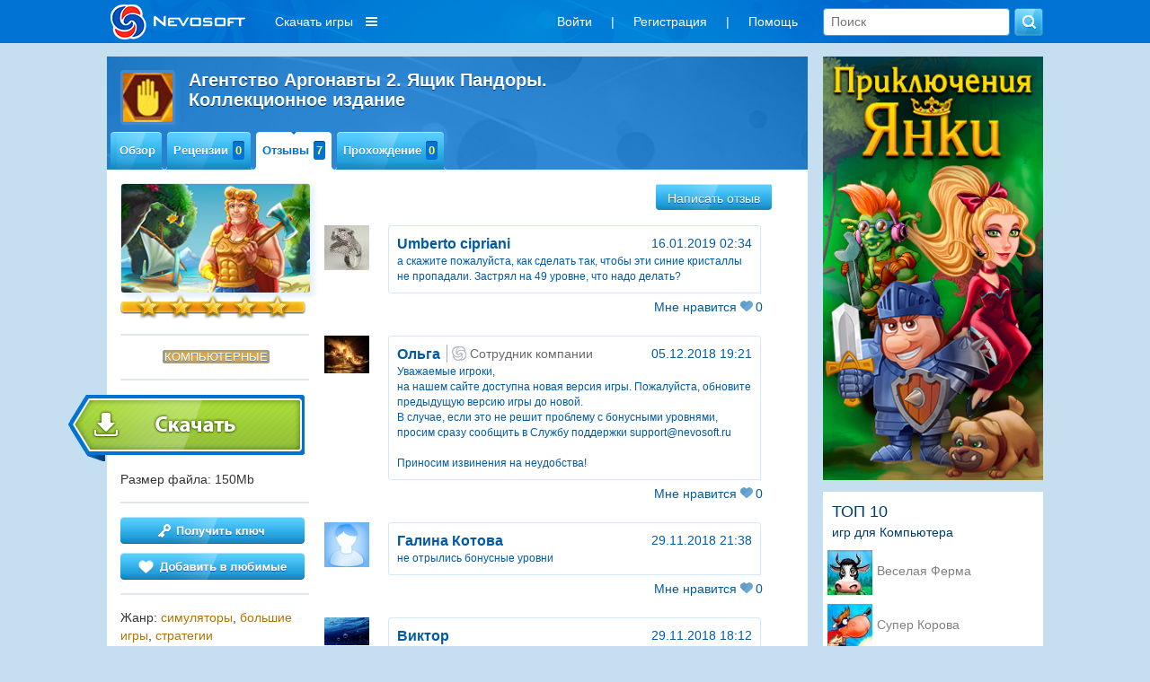

--- FILE ---
content_type: text/html; charset=utf-8
request_url: https://www.nevosoft.ru/game-Argonauts-2-Pandora-Box-CE/comments/platform-pc
body_size: 13092
content:
<!DOCTYPE html PUBLIC "-//W3C//DTD XHTML 1.0 Transitional//EN" "http://www.w3.org/TR/xhtml1/DTD/xhtml1-transitional.dtd">
<html xmlns="http://www.w3.org/1999/xhtml" xml:lang="en" lang="en">
<head>
    <link rel="image_src" href="https://a.servicecdn.ru/files/media/images/ad/00/000/000/222/logo_nevosoft_150x150.png"/>

    
    <meta name='yandex-verification' content='486238cdbe424d08'/>
    <script type="text/javascript">window.yaContextCb = window.yaContextCb || [];</script>
    <script src="https://yandex.ru/ads/system/context.js" async type="text/javascript"></script>

    <meta http-equiv="cache-control" content="max-age=0"/>
    <meta http-equiv="cache-control" content="no-cache"/>
    <meta http-equiv="expires" content="0"/>
    <meta http-equiv="expires" content="Tue, 01 Jan 1980 1:00:00 GMT"/>
    <meta http-equiv="pragma" content="no-cache"/>

    <meta http-equiv="Content-Type" content="text/html; charset=utf-8"/>
    <link href="/favicon.ico" rel="shortcut icon" type="image/x-icon"/>

     
        <meta name="viewport" content="width=1042">
        
    <script charset="UTF-8" src="//web.webpushs.com/js/push/b99cd7a8a2e0b373421e0dd400aa5747_1.js" async></script>

    <meta name="description" content="Агентство Аргонавты 2. Ящик Пандоры. Коллекционное издание" />
<meta name="keywords" content="игра Агентство Аргонавты 2. Ящик Пандоры. Коллекционное издание, скачать игру Агентство Аргонавты 2. Ящик Пандоры. Коллекционное издание, прохождение игры Агентство Аргонавты 2. Ящик Пандоры. Коллекционное издание" />
<link rel="stylesheet" type="text/css" href="/assets/css-d518898a91-v121.css" />
<script type="text/javascript" src="/assets/js-0-8663b6509e-v121.js"></script>
<script type="text/javascript">
/*<![CDATA[*/

        var starVoteUrl = '/rating/starVote';
        var likeUrl = '/rating/like';
        var createCommentUrl = '/create/comment';
        var user = {
            isGuest: 1,
            id: 0
        };
    
/*]]>*/
</script>
<title>Отзывы по игре Агентство Аргонавты 2. Ящик Пандоры. Коллекционное издание Компьютерные</title>

    <!-- header:begin -->

<script type="text/javascript">
        (function (i, s, o, g, r, a, m) {
            i['GoogleAnalyticsObject'] = r;
            i[r] = i[r] || function () {
                (i[r].q = i[r].q || []).push(arguments)
            }, i[r].l = 1 * new Date();
            a = s.createElement(o),
                m = s.getElementsByTagName(o)[0];
            a.async = 1;
            a.src = g;
            m.parentNode.insertBefore(a, m)
        })(window, document, 'script', '//www.google-analytics.com/analytics.js', 'ga');

        ga('create', 'UA-334016-2', 'auto');
        ga('send', 'pageview');
    </script>

<!-- header:end -->
        <script src="https://browser.sentry-cdn.com/6.8.0/bundle.tracing.min.js"
            integrity="sha384-PEpz3oi70IBfja8491RPjqj38s8lBU9qHRh+tBurFb6XNetbdvlRXlshYnKzMB0U"
            crossorigin="anonymous"></script>
    <script>
        Sentry.init({
            dsn: "https://8204e81535444a79b679825ba8bf981b@o263716.ingest.sentry.io/5620434",
            release: "new-nevosoft-ru@release",
            integrations: [new Sentry.Integrations.BrowserTracing()],
            tracesSampleRate: 0.01,
        });
    </script>
</head>

<body class=" c_game a_comments">

    <!-- Popup BannersWidget -->
        <!-- END Popup BannersWidget -->
    
<div class="top-layout">
    <div class="top width1042 padding15 width1042fix">
       

        <a class="logo boxTop floatLeft" href="/">
                            <img src="/images/logo_nevosoft_150x40_white.png" alt="nevosoft.ru"/>
                    </a>

        
            <!--
                                <div style="color: #fff; float: left; overflow: hidden; line-height:36px; font-size: 14px; margin: 0; padding: 6px 10px;">
                    <a style="color: #fff;" href="/games/order-sale/discount-<? /*= $discountSession->discount_id */ ?>?discount_email=<? /*= $discountSessionEmail */ ?>">
                        <div style="float: left;">
                            <div>Персональная скидка</div>
                        </div>
                        <div style="float: left; margin-left: 8px; padding-top: 3px;">
                            <img src="/images/personal_discount_icon.png?v=1" alt="" style="width: 33px; height: 30px;">
                        </div>
                    </a>
                </div>
            -->            <div class="menu-games hidden980">
                <div class="download-games">Скачать игры</div>
                <div class="sub-download-games">
                    <div class="sub-menu-game-section sub-menu-game-sections">
    <div class="sub-menu-game-header">Разделы</div>
    <div class="sub-menu-game-links">
        <a href="/games/order-top/platform-pc">ТОП игр</a>        <a href="/games/order-new">Новые</a>        <a href="/games/genre-большие игры/order-new">Большие</a>        <!--        -->                <br>
    </div>
</div>

<div class="sub-menu-game-sep">

</div>

<div class="sub-menu-game-section sub-menu-game-tags">
    <div class="sub-menu-game-header">Тематика</div>
    <div class="sub-menu-game-links">
                                            <div class='tags-column-first'>
            <a href="/games/tag-арканоиды/order-new">Арканоиды</a>
                                
            <a href="/games/tag-бегалки/order-new">Бегалки</a>
                                
            <a href="/games/tag-головоломки/order-new">Головоломки</a>
                                
            <a href="/games/tag-гонки/order-new">Гонки</a>
                                
            <a href="/games/tag-детские/order-new">Детские</a>
                                
            <a href="/games/tag-для девочек/order-new">Для девочек</a>
                                
            <a href="/games/tag-загадки/order-new">Загадки</a>
                                
            <a href="/games/tag-зума/order-new">Зума</a>
                                
            <a href="/games/tag-карточные/order-new">Карточные</a>
                                
            <a href="/games/tag-космические/order-new">Космические</a>
            </div>                    <div class='tags-column'>
            <a href="/games/tag-логика/order-new">Логика</a>
                                
            <a href="/games/tag-магия/order-new">Магия</a>
                                
            <a href="/games/tag-маджонги/order-new">Маджонги</a>
                                
            <a href="/games/tag-мозаика/order-new">Мозаика</a>
                                
            <a href="/games/tag-монополия/order-new">Монополия</a>
                                
            <a href="/games/tag-на ферме/order-new">На ферме</a>
                                
            <a href="/games/tag-настольные/order-new">Настольные</a>
                                
            <a href="/games/tag-новогодние/order-new">Новогодние</a>
                                
            <a href="/games/tag-паззлы/order-new">Паззлы</a>
                                
            <a href="/games/tag-платформеры/order-new">Платформеры</a>
            </div>                    <div class='tags-column'>
            <a href="/games/tag-под водой/order-new">Под водой</a>
                                
            <a href="/games/tag-поиск предметов/order-new">Поиск предметов</a>
                                
            <a href="/games/tag-приключения/order-new">Приключения</a>
                                
            <a href="/games/tag-про еду/order-new">Про еду</a>
                                
            <a href="/games/tag-про животных/order-new">Про животных</a>
                                
            <a href="/games/tag-про людей/order-new">Про людей</a>
                                
            <a href="/games/tag-симуляторы/order-new">Симуляторы</a>
                                
            <a href="/games/tag-слова/order-new">Слова</a>
                                
            <a href="/games/tag-стратегии/order-new">Стратегии</a>
                                
            <a href="/games/tag-стрелялки/order-new">Стрелялки</a>
            </div>                    <div class='tags-column'>
            <a href="/games/tag-танчики/order-new">Танчики</a>
                                
            <a href="/games/tag-тетрис/order-new">Тетрис</a>
                                
            <a href="/games/tag-трехмерные/order-new">Трехмерные</a>
                                
            <a href="/games/tag-три в ряд/order-new">Три в ряд</a>
                                
            <a href="/games/tag-шарики/order-new">Шарики</a>
            </div>            </div>
</div>

<div class="sub-menu-game-sep"></div>

<div class="sub-menu-game-section sub-menu-game-series">
    <div class="sub-menu-game-header">Серии игр</div>
    <div class="sub-menu-game-links">
                                            <a href="/games/order-new/series-%D0%A1%D0%B0%D0%B4+%D0%93%D0%BD%D0%BE%D0%BC%D0%BE%D0%B2">Сад Гномов</a>
                                                <a href="/games/order-new/series-%D0%93%D0%B0%D1%81%D1%82%D1%80%D0%BE%D0%BD%D0%BE%D0%BC%D0%B8%D1%87%D0%B5%D1%81%D0%BA%D0%B0%D1%8F+%D0%BF%D0%BE%D0%B5%D0%B7%D0%B4%D0%BA%D0%B0">Гастрономическая поездка</a>
                                                <a href="/games/order-new/series-Elven+Rivers.+%D0%97%D0%B0%D0%B1%D1%8B%D1%82%D1%8B%D0%B5+%D0%B7%D0%B5%D0%BC%D0%BB%D0%B8">Elven Rivers. Забытые земли</a>
                                                <a href="/games/order-new/series-%D0%A8%D0%B0%D0%BB%D0%BE%D1%81%D1%82%D0%B8+%D0%B2%D0%B5%D0%B4%D1%8C%D0%BC%D1%8B">Шалости ведьмы</a>
                                                <a href="/games/order-new/series-%D0%9F%D0%B0%D0%B7%D0%BB.+%D0%9F%D0%BB%D1%8F%D0%B6%D0%BD%D1%8B%D0%B9+%D0%A1%D0%B5%D0%B7%D0%BE%D0%BD">Пазл. Пляжный Сезон</a>
                                                <a href="/games/order-new/series-%D0%9C%D0%B8%D1%84%D1%8B+%D0%BD%D0%B0%D1%80%D0%BE%D0%B4%D0%BE%D0%B2+%D0%BC%D0%B8%D1%80%D0%B0">Мифы народов мира</a>
                                                <a href="/games/order-new/series-%D0%9F%D1%80%D0%B8%D0%BD%D1%86%D0%B5%D1%81%D1%81%D0%B0+%D1%82%D0%B0%D0%B2%D0%B5%D1%80%D0%BD">Принцесса таверн</a>
                                                <a href="/games/order-new/series-%D0%A1%D0%BE%D0%BB%D0%B4%D0%B0%D1%82%D0%B8%D0%BA%D0%B8">Солдатики </a>
                        </div>
</div>
                </div>
            </div>
                    <div class="boxTop floatRight hidden600">
            <form class="search" action="/games" method="GET">            <input placeholder="Поиск" type="text" name="searchquery" id="searchquery" />            <input name="" type="submit" value="" />            </form> 
        </div>   
        <div class="boxTop floatRight">
            <ul class="menu inline-menu menu-others hidden980" id="yw4">
<li class="first"><a data-toggle="modal" data-tab="#login" href="/game/#user-modal">Войти</a></li>
<li>|</li>
<li><a data-toggle="modal" data-tab="#signup" href="/game/#user-modal">Регистрация</a></li>
<li>|</li>
<li class="last"><a href="/help">Помощь</a></li>
</ul>                </div> 

       
    </div>
</div>

<!-- MAIN WRAP -->
<div id="wrap">
    <div class="width1042 width1042fix">
        
        <div class="page">

            <!-- CONTENT -->
            

    <div class="column col-content">
        <?
/* @var $this GameController */
/* @var $model Game */

?>

<div class="block game-view">
    <?
/* @var $model Game */
?>

<div class="block-header block-header-big">
    <div class="block-title">
        <a class="thumb thumb-border thumb-55 icon" href="#">
            <img src="https://c.servicecdn.ru/files/2018/11/icon50/50x50_3.jpg" alt=""/>
        </a>
                <h1 class="title">Агентство Аргонавты 2. Ящик Пандоры. Коллекционное издание&nbsp;</h1>
    </div>

    <div class="menu menu-game">
                <ul class="menu-hover navigation" id="yw0">
<li class="first"><div class="item-side left"></div><a class="item-side center" href="/game-Argonauts-2-Pandora-Box-CE/platform-pc">Обзор</a><div class="item-side right"></div></li>
<li><div class="item-side left"></div><a class="item-side center" href="/game-Argonauts-2-Pandora-Box-CE/references/platform-pc">Рецензии<span class="info">0</span></a><div class="item-side right"></div></li>
<li class="current"><div class="item-side left"></div><a class="item-side center" href="/game-Argonauts-2-Pandora-Box-CE/comments/platform-pc">Отзывы<span class="info">7</span></a><div class="item-side right"></div></li>
<li class="last"><div class="item-side left"></div><a class="item-side center" href="/game-Argonauts-2-Pandora-Box-CE/walkthroughs/platform-pc">Прохождение<span class="info">0</span></a><div class="item-side right"></div></li>
</ul>    </div>
</div>
    <div class="block-content">
        <div class="column col-left">
    <span class="thumb thumb-border">
        <img src="https://c.servicecdn.ru/files/2018/11/220x127_3-7157.jpg" alt=""/>
    </span>
    <div  title="Авторизуйтесь на сайте, чтобы поставить свою оценку"  class="star-rating star-rating-star-container"><div class="star-rating-star-selected" style="width:206px; display: block;"></div><div class="star-rating-star-hover"></div></div>
    <div class="divider"></div>

            <div class="platforms">
                            <span class="active" />Компьютерные</span>                    </div>
    
    <div class="divider"></div>

    


    <noindex>
                                <a class="btn-big btn-shift btn-download download-game-page" href="/download/downloadpage/id/2475" rel="nofollow" title="" target="_blank"></a>
    </noindex>

    <div class='game-file-size'>
        Размер файла: 150Mb    </div>

        <div class="divider"></div>

            <a class="btn-block pull-left btn-get-key" href="/billing/index/id/2475/type/game" title="получить ключ для игры Агентство Аргонавты 2. Ящик Пандоры. Коллекционное издание"></a>
        
    

                        <a title="добавить в любимые" class="btn-block pull-left btn-favorite" style="margin-top: 10px;" data-toggle="modal" data-tab="#login" data-login-text="1" data-redirect="/gameFavorite/add/identifier/Argonauts-2-Pandora-Box-CE?redirect_url=/game-Argonauts-2-Pandora-Box-CE/comments/platform-pc" href="#user-modal"></a>            
    

    <div class="divider"></div>

            <div class="game-sidebar-block genres">Жанр:
                                                                                                                        <a href="/games/order-new/genre-симуляторы">симуляторы</a>, <a href="/games/order-new/genre-большие игры">большие игры</a>, <a href="/games/order-new/genre-стратегии">стратегии</a>                            <br>
                                                                                                                                                                                                                                    <a class="tags-link" href="/games/tag-про людей/order-new">про людей</a>, <a class="tags-link" href="/games/tag-стратегии/order-new">стратегии</a>, <a class="tags-link" href="/games/tag-логика/order-new">логика</a>, <a class="tags-link" href="/games/tag-магия/order-new">магия</a>, <a class="tags-link" href="/games/tag-приключения/order-new">приключения</a>                    </div>
    
    <div class="divider"></div>

    <div class="game-sidebar-block similar-games">
        Игры этой серии:<br>                    <a style="display: block;margin-top: 10px; color: #b57300;" href="/game-Argonauts-2-Pandora-Box-CE/platform-pc">Агентство Аргонавты 2. Ящик Пандоры. Коллекционное издание</a>
                                    <a style="display: block;margin-top: 10px; color: #b57300;" href="/game-Argonauts-2-Pandora-Box-SE/platform-pc">Агентство Аргонавты 2. Ящик Пандоры</a>
                                    <a style="display: block;margin-top: 10px; color: #b57300;" href="/game-Argonauts-3-Chair-of-Hephaestus-CE/platform-pc">Агентство Аргонавты 3. Кресло Гефеста. Коллекционное издание</a>
                                    <a style="display: block;margin-top: 10px; color: #b57300;" href="/game-Argonauts-3-Chair-of-Hephaestus-SE/platform-pc">Агентство Аргонавты 3. Кресло Гефеста</a>
                                    <a style="display: block;margin-top: 10px; color: #b57300;" href="/game-Argonauts-4-Glove-of-Midas-CE/platform-pc">Агентство Аргонавты 4. Перчатка Мидаса. Коллекционное издание</a>
                                    <a style="display: block;margin-top: 10px; color: #b57300;" href="/game-Argonauts-4-Glove-of-Midas-SE/platform-pc">Агентство Аргонавты 4. Перчатка Мидаса</a>
                                    <a style="display: block;margin-top: 10px; color: #b57300;" href="/game-Argonauts-Captive-of-Circe-CE/platform-pc">Агентство Аргонавты 5. Пленник Цирцеи. Коллекционное издание</a>
                                    <a style="display: block;margin-top: 10px; color: #b57300;" href="/game-Argonauts-Captive-of-Circe-SE/platform-pc">Агентство Аргонавты 5. Пленник Цирцеи</a>
                                    <a style="display: block;margin-top: 10px; color: #b57300;" href="/game-Argonauts-Golden-Fleece-CE/platform-pc">Агентство Аргонавты. Золотое Руно. Коллекционное издание</a>
                                    <a style="display: block;margin-top: 10px; color: #b57300;" href="/game-Argonauts-Golden-Fleece-SE/platform-pc">Агентство Аргонавты. Золотое Руно</a>
                                    <a style="display: block;margin-top: 10px; color: #b57300;" href="/game-Argonauts-Missing-Daughter-CE/platform-pc">Агентство Аргонавты 6. Пропавшая дочь. Коллекционное издание</a>
                                    <a style="display: block;margin-top: 10px; color: #b57300;" href="/game-Argonauts-Missing-Daughter-SE/platform-pc">Агентство Аргонавты 6. Пропавшая дочь</a>
                    </div>

    <!--    -->    <!--                        <a style="display: block;margin-top: 10px; color: #b57300;" href="--><!--">--><!--</a>-->
    <!--                    -->
            <!--
        <div class="divider"></div>
        -->
    </div>        <div class="column col-content">
                            <div class="text-right">
                    <a title="Написать отзыв" data-toggle="modal" data-tab="#login" data-login-text="1" class="btn btn-nevo" data-redirect="/game-Argonauts-2-Pandora-Box-CE/comments/platform-pc" href="#user-modal">Написать отзыв</a>                </div>
            
            <div id="comment-list" class="list-view">
<div class="summary"></div>

<div class="items">
<div class="comment wide-comment comment-id-339050">
    <div class="wide-comment-icon">
        <div class="icon thumb thumb-50">
            <img src="https://a.servicecdn.ru/files/media/images/account/00/000/681/421/upic50/avatar-42844.jpg" alt=""/>
        </div>
    </div>

    <div class="comment-content wide-comment-content">
        <div class="user-name pull-left"><a title="Umberto cipriani" href="/profile/id-681421">Umberto cipriani</a> </div>
                <div class="date pull-right">16.01.2019 02:34</div>
        <div class="clearfix"></div>
        <div class="comment-text">а скажите пожалуйста, как сделать так, чтобы эти синие кристаллы не пропадали. Застрял на 49 уровне, что надо делать? </div>
        <div class="wide-comment-arrow"></div>

            </div>

    <div class="comment-like-wrap">
        <a class="need-auth like like-vote" title="Авторизуйтесь, чтобы поставить лайк" data-login-text="1" data-toggle="modal" data-tab="#login" data-redirect="/rating/like/ownerId/339050/ownerType/comment?redirect_url=/game-Argonauts-2-Pandora-Box-CE/comments/platform-pc" data-owner-id="339050" data-owner-type="comment">Мне нравится <span class="mini-icon icon-like" /></span><span class="vote">0</span></a>                <br>
    </div>
</div>
<div class="comment wide-comment comment-id-339002">
    <div class="wide-comment-icon">
        <div class="icon thumb thumb-50">
            <img src="https://c.servicecdn.ru/files/2015/09/upic50/abstraktnie-oboi-6066.jpg" alt=""/>
        </div>
    </div>

    <div class="comment-content wide-comment-content">
        <div class="user-name pull-left"><a title="Ольга" href="/profile/id-1070727">Ольга</a> </div>
        <div class="manager-name pull-left">Сотрудник компании</div>        <div class="date pull-right">05.12.2018 19:21</div>
        <div class="clearfix"></div>
        <div class="comment-text">Уважаемые игроки,<br />
на нашем сайте доступна новая версия игры. Пожалуйста, обновите предыдущую версию игры до новой.<br />
В случае, если это не решит проблему с бонусными уровнями, просим сразу сообщить в Службу поддержки support@nevosoft.ru<br />
<br />
Приносим извинения на неудобства!<br />
</div>
        <div class="wide-comment-arrow"></div>

            </div>

    <div class="comment-like-wrap">
        <a class="need-auth like like-vote" title="Авторизуйтесь, чтобы поставить лайк" data-login-text="1" data-toggle="modal" data-tab="#login" data-redirect="/rating/like/ownerId/339002/ownerType/comment?redirect_url=/game-Argonauts-2-Pandora-Box-CE/comments/platform-pc" data-owner-id="339002" data-owner-type="comment">Мне нравится <span class="mini-icon icon-like" /></span><span class="vote">0</span></a>                <br>
    </div>
</div>
<div class="comment wide-comment comment-id-338995">
    <div class="wide-comment-icon">
        <div class="icon thumb thumb-50">
            <img src="/images/icon/user_man.jpg" alt=""/>
        </div>
    </div>

    <div class="comment-content wide-comment-content">
        <div class="user-name pull-left"><a title="Галина Котова" href="/profile/id-738493">Галина Котова</a> </div>
                <div class="date pull-right">29.11.2018 21:38</div>
        <div class="clearfix"></div>
        <div class="comment-text">не отрылись бонусные уровни</div>
        <div class="wide-comment-arrow"></div>

            </div>

    <div class="comment-like-wrap">
        <a class="need-auth like like-vote" title="Авторизуйтесь, чтобы поставить лайк" data-login-text="1" data-toggle="modal" data-tab="#login" data-redirect="/rating/like/ownerId/338995/ownerType/comment?redirect_url=/game-Argonauts-2-Pandora-Box-CE/comments/platform-pc" data-owner-id="338995" data-owner-type="comment">Мне нравится <span class="mini-icon icon-like" /></span><span class="vote">0</span></a>                <br>
    </div>
</div>
<div class="comment wide-comment comment-id-338994">
    <div class="wide-comment-icon">
        <div class="icon thumb thumb-50">
            <img src="https://c.servicecdn.ru/files/2016/07/upic50/avatar_13948524598984.png" alt=""/>
        </div>
    </div>

    <div class="comment-content wide-comment-content">
        <div class="user-name pull-left"><a title="Виктор" href="/profile/id-905989">Виктор</a> </div>
                <div class="date pull-right">29.11.2018 18:12</div>
        <div class="clearfix"></div>
        <div class="comment-text">Уважаемые игроки, вопрос по дополнительным уровням передан специалистам по игровому контенту.</div>
        <div class="wide-comment-arrow"></div>

            </div>

    <div class="comment-like-wrap">
        <a class="need-auth like like-vote" title="Авторизуйтесь, чтобы поставить лайк" data-login-text="1" data-toggle="modal" data-tab="#login" data-redirect="/rating/like/ownerId/338994/ownerType/comment?redirect_url=/game-Argonauts-2-Pandora-Box-CE/comments/platform-pc" data-owner-id="338994" data-owner-type="comment">Мне нравится <span class="mini-icon icon-like" /></span><span class="vote">0</span></a>                <br>
    </div>
</div>
<div class="comment wide-comment comment-id-338993">
    <div class="wide-comment-icon">
        <div class="icon thumb thumb-50">
            <img src="/images/icon/user_man.jpg" alt=""/>
        </div>
    </div>

    <div class="comment-content wide-comment-content">
        <div class="user-name pull-left"><a title="я" href="/profile/id-1009222">я</a> </div>
                <div class="date pull-right">29.11.2018 16:16</div>
        <div class="clearfix"></div>
        <div class="comment-text">Та же проблема, не открылись бонусные уровни(</div>
        <div class="wide-comment-arrow"></div>

            </div>

    <div class="comment-like-wrap">
        <a class="need-auth like like-vote" title="Авторизуйтесь, чтобы поставить лайк" data-login-text="1" data-toggle="modal" data-tab="#login" data-redirect="/rating/like/ownerId/338993/ownerType/comment?redirect_url=/game-Argonauts-2-Pandora-Box-CE/comments/platform-pc" data-owner-id="338993" data-owner-type="comment">Мне нравится <span class="mini-icon icon-like" /></span><span class="vote">0</span></a>                <br>
    </div>
</div>
<div class="comment wide-comment comment-id-338992">
    <div class="wide-comment-icon">
        <div class="icon thumb thumb-50">
            <img src="/images/icon/user_man.jpg" alt=""/>
        </div>
    </div>

    <div class="comment-content wide-comment-content">
        <div class="user-name pull-left"><a title="svetka1970" href="/profile/id-563677">svetka1970</a> </div>
                <div class="date pull-right">27.11.2018 20:05</div>
        <div class="clearfix"></div>
        <div class="comment-text">Прошла все уровни на  3 звезды и прочитала все комиксы.  Награды не получила.Дополнительные уровни не открылись.  В чем может быть дело ?  Кто прошел, отзовитесь ?</div>
        <div class="wide-comment-arrow"></div>

            </div>

    <div class="comment-like-wrap">
        <a class="need-auth like like-vote" title="Авторизуйтесь, чтобы поставить лайк" data-login-text="1" data-toggle="modal" data-tab="#login" data-redirect="/rating/like/ownerId/338992/ownerType/comment?redirect_url=/game-Argonauts-2-Pandora-Box-CE/comments/platform-pc" data-owner-id="338992" data-owner-type="comment">Мне нравится <span class="mini-icon icon-like" /></span><span class="vote">0</span></a>                <br>
    </div>
</div>
<div class="comment wide-comment comment-id-338991">
    <div class="wide-comment-icon">
        <div class="icon thumb thumb-50">
            <img src="https://a.servicecdn.ru/files/media/images/account/00/000/514/641/upic50/avatar_13132341608123.png" alt=""/>
        </div>
    </div>

    <div class="comment-content wide-comment-content">
        <div class="user-name pull-left"><a title="Елена Чипизубова" href="/profile/id-514641">Елена Чипизубова</a> </div>
                <div class="date pull-right">27.11.2018 19:33</div>
        <div class="clearfix"></div>
        <div class="comment-text">Не открываются бонусные уровни....</div>
        <div class="wide-comment-arrow"></div>

            </div>

    <div class="comment-like-wrap">
        <a class="need-auth like like-vote" title="Авторизуйтесь, чтобы поставить лайк" data-login-text="1" data-toggle="modal" data-tab="#login" data-redirect="/rating/like/ownerId/338991/ownerType/comment?redirect_url=/game-Argonauts-2-Pandora-Box-CE/comments/platform-pc" data-owner-id="338991" data-owner-type="comment">Мне нравится <span class="mini-icon icon-like" /></span><span class="vote">0</span></a>                <br>
    </div>
</div>
</div>
<div class="keys" style="display:none" title="/game-Argonauts-2-Pandora-Box-CE/comments/platform-pc"><span>339050</span><span>339002</span><span>338995</span><span>338994</span><span>338993</span><span>338992</span><span>338991</span></div>
</div>
                    </div>
    </div>
    <div class="block-footer">
    </div>


</div>    </div>
    <div class="column col-right">

        <div style="margin-left: 7px">
            <div class="banner-sidebar">
        
                        <div>
            <a href="https://www.nevosoft.ru/games/order-new/series-Янки+при+дворе+короля+Артура /hit-bnr_sidebar"><img src="https://c.servicecdn.ru/files/2023/06/253x487_1.jpg" alt="" /></a>        </div>
            </div>
    
                                                                <div class="top-games-sidebar">
    <div class="top-games-sidebar-header">ТОП 10</div>
    <div class="top-games-sidebar-header-platform">игр для Компьютера</div>
<div id="yw3" class="list-view">
<div class="items">
<div class="top-games-item">
    <div class="top-games-img">
        <img src="
        https://c.servicecdn.ru/files/2022/03/icon50/50x50_1-8495.jpg        " alt=""
        style = "cursor: pointer"
        onClick = "document.location='/game-Farm-Frenzy/platform-pc'"
        title = "Создай высоко- технологичное хозяйство из заброшенного хутора. Почувствуй себе фермером."
        / >
    </div>

    <div class="top-games-link">
                <a title="Создай высоко- технологичное хозяйство из заброшенного хутора. Почувствуй себе фермером." href="/game-Farm-Frenzy/platform-pc">Веселая Ферма</a>    </div>
</div>
<div class="top-games-item">
    <div class="top-games-img">
        <img src="
        https://c.servicecdn.ru/files/2016/09/icon50/80x80-1541.jpg        " alt=""
        style = "cursor: pointer"
        onClick = "document.location='/game-Super-Cow/platform-pc'"
        title = "Супер Корова дает джазу и совершает настоящие подвиги"
        / >
    </div>

    <div class="top-games-link">
                <a title="Супер Корова дает джазу и совершает настоящие подвиги" href="/game-Super-Cow/platform-pc">Супер Корова</a>    </div>
</div>
<div class="top-games-item">
    <div class="top-games-img">
        <img src="
        https://c.servicecdn.ru/files/2017/06/icon50/50x50_1.jpg        " alt=""
        style = "cursor: pointer"
        onClick = "document.location='/game-Neighbours-from-Hell/platform-pc'"
        title = "Отомсти ненавистному соседу, преврати его жизнь в кошмар"
        / >
    </div>

    <div class="top-games-link">
                <a title="Отомсти ненавистному соседу, преврати его жизнь в кошмар" href="/game-Neighbours-from-Hell/platform-pc">Как достать соседа</a>    </div>
</div>
<div class="top-games-item">
    <div class="top-games-img">
        <img src="
        https://c.servicecdn.ru/files/2016/11/icon50/50x50-9099.jpg        " alt=""
        style = "cursor: pointer"
        onClick = "document.location='/game-Farm-Frenzy-2/platform-pc'"
        title = "Вторая часть полюбившейся игры – симулятора фермы"
        / >
    </div>

    <div class="top-games-link">
                <a title="Вторая часть полюбившейся игры – симулятора фермы" href="/game-Farm-Frenzy-2/platform-pc">Веселая Ферма 2</a>    </div>
</div>
<div class="top-games-item">
    <div class="top-games-img">
        <img src="
        https://c.servicecdn.ru/files/2016/12/icon50/50x50-5944.jpg        " alt=""
        style = "cursor: pointer"
        onClick = "document.location='/game-Arctic-Quest-2/platform-pc'"
        title = "Заполняем мозаики цветными фишками чтобы освободить животных "
        / >
    </div>

    <div class="top-games-link">
                <a title="Заполняем мозаики цветными фишками чтобы освободить животных " href="/game-Arctic-Quest-2/platform-pc">Снежные Загадки 2</a>    </div>
</div>
<div class="top-games-item">
    <div class="top-games-img">
        <img src="
        https://c.servicecdn.ru/files/2016/09/icon50/80x80-4264.jpg        " alt=""
        style = "cursor: pointer"
        onClick = "document.location='/game-Farm-Frenzy-3/platform-pc'"
        title = "Помогите Скарлетт выкупить у банкиров бабушкину ферму."
        / >
    </div>

    <div class="top-games-link">
                <a title="Помогите Скарлетт выкупить у банкиров бабушкину ферму." href="/game-Farm-Frenzy-3/platform-pc">Веселая ферма 3</a>    </div>
</div>
<div class="top-games-item">
    <div class="top-games-img">
        <img src="
        https://c.servicecdn.ru/files/2025/11/icon50/50x50_1 (1).jpg        " alt=""
        style = "cursor: pointer"
        onClick = "document.location='/game-New-York-Mysteries-The-Lantern-of-Souls-CE/platform-pc'"
        title = "Простое убийство или поиск истины?"
        / >
    </div>

    <div class="top-games-link">
                <a title="Простое убийство или поиск истины?" href="/game-New-York-Mysteries-The-Lantern-of-Souls-CE/platform-pc">Загадки Нью-Йорка</a>    </div>
</div>
<div class="top-games-item">
    <div class="top-games-img">
        <img src="
        https://c.servicecdn.ru/files/2018/03/icon50/50x50_1-1957.jpg        " alt=""
        style = "cursor: pointer"
        onClick = "document.location='/game-Masyanas-Tabloid-Adventures/platform-pc'"
        title = "Вместе с Масяней попробуйте себя в роли фоторепортера"
        / >
    </div>

    <div class="top-games-link">
                <a title="Вместе с Масяней попробуйте себя в роли фоторепортера" href="/game-Masyanas-Tabloid-Adventures/platform-pc">Масяня под желтым прессом</a>    </div>
</div>
<div class="top-games-item">
    <div class="top-games-img">
        <img src="
        https://c.servicecdn.ru/files/2016/09/icon50/80x80-3599.jpg        " alt=""
        style = "cursor: pointer"
        onClick = "document.location='/game-Masyanya-Beach-Party-Craze/platform-pc'"
        title = "Бизнес-игра о приключениях Масяни на гавайском побережье"
        / >
    </div>

    <div class="top-games-link">
                <a title="Бизнес-игра о приключениях Масяни на гавайском побережье" href="/game-Masyanya-Beach-Party-Craze/platform-pc">Масяня и пляжные заморочки</a>    </div>
</div>
<div class="top-games-item">
    <div class="top-games-img">
        <img src="
        https://a.servicecdn.ru/files/media/images/game/00/000/000/070/icon_treasure_of_mantezuma-26478.png        " alt=""
        style = "cursor: pointer"
        onClick = "document.location='/game-Treasures-of-MonteZuma/platform-pc'"
        title = "Найдите великие наследия древнейших цивилизаций, почувствуйте себя археологом.
"
        / >
    </div>

    <div class="top-games-link">
                <a title="Найдите великие наследия древнейших цивилизаций, почувствуйте себя археологом.
" href="/game-Treasures-of-MonteZuma/platform-pc">Сокровища Монтесумы</a>    </div>
</div>
</div><div class="keys" style="display:none" title="/game-Argonauts-2-Pandora-Box-CE/comments/platform-pc"><span>189</span><span>129</span><span>706</span><span>301</span><span>704</span><span>495</span><span>2120</span><span>356</span><span>556</span><span>69</span></div>
</div></div>                            

            <!--            <img style="width: 245px; height: 280px;  margin: 5px 0 15px 0" class="coming_soon" src="http://a.servicecdn.ru/img/temp/adv.jpg">-->
        </div>

        <!--        <div class="block last-content">-->
        <!--            <div class="block-header tab-header">-->
        <!--                <div class="menu menu-tabs">-->
        <!--                    -->        <!--                </div>-->
        <!--            </div>-->
                <!--            <div class="tab-content block-content">-->
        <!--                <div class="tab-pane" id="top20">-->
        <!--                </div>-->
        <!--                <div class="tab-pane" id="comment">-->
        <!--                    -->        <!--                </div>-->
        <!--                <div class="tab-pane" id="reference">-->
        <!--                    -->        <!--                </div>-->
        <!--            </div>-->
            </div>

            <!-- END: CONTENT -->

                    </div>
    </div>
</div>
<!-- END: MAIN WRAP -->

<div id="footer" class="width1042 text-center padding15 width1042fix">
    <div class="hidden980">
        <ul class="menu inline-menu" id="yw5">
<li class="first"><a target="_blank" href="http://company.nevosoft.ru/">О компании</a></li>
<li>|</li>
<li><a target="_blank" href="https://www.nevosoft.ru/contents/partnership">Партнерская программа</a></li>
<li>|</li>
<li><a target="_blank" href="https://www.nevosoft.ru/contents/developers">Разработчикам игр</a></li>
<li>|</li>
<li><a href="/support/reviews">Отзывы и пожелания</a></li>
<li>|</li>
<li class="last"><a href="/help">Служба поддержки</a></li>
</ul>    </div>

            <div class="hidden980">
            <ul class="menu inline-menu menu-mini" id="yw6">
<li class="first"><a target="_blank" href="https://www.nevosoft.ru/contents/user_agreement">Пользовательское соглашение</a></li>
<li>|</li>
<li class="last"><a target="_blank" href="https://www.nevosoft.ru/contents/user_rules">Правила для пользователей Nevosoft.ru</a></li>
</ul>        </div>

        <div class="">
            &copy; 2002-2026 <a href="https://nevosoft.ru">Nevosoft</a>. Все права защищены<span class="hidden768">. Все торговые марки являются собственностью их правообладателей.</span>
        </div>
    

</div>


<script>
	$(document).ready(function() {
		if (window.location.hash == '#login' || window.location.hash == '#needAuth') {
			if (window.location.hash == '#needAuth') {
				$('.modal .needAuthText').show();
            }
			$('#user-modal').modal('show');
		}
	});
</script>

<!-- Modal -->
<div class="modal user-login" id="user-modal" tabindex="-1" role="dialog" aria-labelledby="myModalLabel" aria-hidden="true">
    <div class="modal-dialog">
        <div class="block">
            <div class="needAuthText" style="display: none; color:#fff; position: absolute; left: 0; bottom: 100%; margin-bottom: 35px; background: #0072d2; width:100%; padding: 10px 15px; text-align:center; border-radius: 5px; border: 1px solid #fff;">
                Данная страница доступна только авторизованным пользователям. Пожалуйста, войдите или зарегистрируйтесь
            </div>
            <div class="modalLoginText" style="display: none; color:#fff; position: absolute; left: 0; bottom: 100%; margin-bottom: 35px; background: #0072d2; width:100%; padding: 10px 15px; text-align:center; border-radius: 5px; border: 1px solid #fff;">
                Данное действие доступно только авторизованным пользователям
            </div>
            <button type="button" class="modal-close" data-dismiss="modal" aria-hidden="true"></button>
                        <div class="tab-header block-header">
                <div class="menu menu-tabs">
                    <ul class="navigation" id="yw7">
<li class="navigation-tabs first"><a class="item-side center" href="/game/#login">Авторизация</a></li>
<li class="navigation-tabs last"><a class="item-side center" href="/game/#signup">Регистрация</a></li>
</ul>                </div>
            </div>
            <div class="tab-content block-content">
                <div class="tab-pane" id="login">
                    <div class="form">
                        <form role="form" id="login-form" action="/site/login" method="post">                        <div class="form-group">
                            <input class="form-control" placeholder="E-mail" name="LoginForm[username]" id="LoginForm_username" type="text" />                            <div class="errorMessage" id="LoginForm_username_em_" style="display:none"></div>                        </div>
                        <input type="hidden" id="redirect_url" name="redirect_url">
                        <div class="form-group">
                            <input class="form-control" placeholder="Пароль" name="LoginForm[password]" id="LoginForm_password" type="password" />                            <div class="errorMessage" id="LoginForm_password_em_" style="display:none"></div>                        </div>

                        
                        <input class="btn btn-nevo btn-block btn-wide" type="submit" name="yt0" value="Войти" />
                        </form>                        <div style="text-align: center; margin: 15px 0 5px 0;"><a style="text-decoration: none;" href="/site/passwordforgot">Забыли пароль</a></div>
                        <p class="api_links_title">Войти через:</p>
                        <p class="api_links_block">
                            <a class="api_links vk_link" href="/site/authvk/"><span class="icon-area"></span><span class="text-area">Вконтакте</span></a>
                        </p>
                    </div>
                    <!-- form -->
                </div>
                <div class="tab-pane" id="signup">
                    <form role="form" id="signup-form" action="/site/signup" method="post">
                    <div class="form-group">
                        <input class="form-control" placeholder="Login" name="SignupForm[login]" id="SignupForm_login" type="text" maxlength="20" />                        <div class="errorMessage" id="SignupForm_login_em_" style="display:none"></div>                    </div>

                    <div class="form-group">
                        <input class="form-control" placeholder="E - mail" name="SignupForm[email]" id="SignupForm_email" type="text" />                        <div class="errorMessage" id="SignupForm_email_em_" style="display:none"></div>                    </div>

                    <div class="form-group">
                        <input class="form-control" placeholder="Пароль" name="SignupForm[password]" id="SignupForm_password" type="password" />                        <div class="errorMessage" id="SignupForm_password_em_" style="display:none"></div>                    </div>

                    <div class="form-group">
                        <input class="form-control" placeholder="Повторите пароль" name="SignupForm[password2]" id="SignupForm_password2" type="password" />                        <div class="errorMessage" id="SignupForm_password2_em_" style="display:none"></div>                    </div>

                    <input class="btn btn-nevo btn-block btn-wide" type="submit" name="yt1" value="Регистрация" />
                    </form>                    <p class="api_links_title">Зарегистрироваться через:</p>
                    <p class="api_links_block">
                        <a class="api_links vk_link" href="/site/authvk/"><span class="icon-area"></span><span class="text-area">Вконтакте</span></a>
                    </p>
                </div>
            </div>

        </div>
    </div>
    <!-- /.modal-dialog -->
</div><!-- /.modal -->
<div class="scroll-to-top fa fa-angle-up" style="display: none;"></div>



<!-- footer:begin -->

    <noindex>
        <!-- Yandex.Metrika counter -->
        <script type="text/javascript">
            (function (d, w, c) {
                (w[c] = w[c] || []).push(function () {
                    try {
                        w.yaCounter35692850 = new Ya.Metrika({
                            id: 35692850,
                            clickmap: true,
                            trackLinks: true,
                            accurateTrackBounce: true,
                            webvisor: true,
                            trackHash: true
                        });
                    } catch (e) {
                    }
                });

                var n = d.getElementsByTagName("script")[0],
                    s = d.createElement("script"),
                    f = function () {
                        n.parentNode.insertBefore(s, n);
                    };
                s.type = "text/javascript";
                s.async = true;
                s.src = "https://mc.yandex.ru/metrika/watch.js";

                if (w.opera == "[object Opera]") {
                    d.addEventListener("DOMContentLoaded", f, false);
                } else {
                    f();
                }
            })(document, window, "yandex_metrika_callbacks");
        </script>
        <noscript>
            <div><img src="https://mc.yandex.ru/watch/35692850" style="position:absolute; left:-9999px;" alt=""/></div>
        </noscript>
        <!-- /Yandex.Metrika counter -->
    </noindex>

<!-- footer:end --><script type="text/javascript" src="/assets/js-2-d26d05799f-v121.js"></script>
<script type="text/javascript">
/*<![CDATA[*/
jQuery(function($) {
	jQuery('#comment-list').yiiListView({'ajaxUpdate':['comment-list'],'ajaxVar':'ajax','pagerClass':'pg','loadingClass':'list-view-loading','sorterClass':'sorter','enableHistory':false});
	
	
	    $('#carouselBannerGenericcarousel').carousel({
	        interval: 5000
	    });
	
	    $('#carouselBannerGenericcarousel .right').click(function(){
	        $('#carouselBannerGenericcarousel').carousel('next');
	    });
	
	    $('#carouselBannerGenericcarousel .left').click(function(){
	        $('#carouselBannerGenericcarousel').carousel('prev');
	    });
	
	    
	jQuery('#yw3').yiiListView({'ajaxUpdate':['yw3'],'ajaxVar':'ajax','pagerClass':'pager','loadingClass':'list-view-loading','sorterClass':'sorter','enableHistory':false});
	jQuery('#login-form').yiiactiveform({'validateOnSubmit':true,'attributes':[{'id':'LoginForm_username','inputID':'LoginForm_username','errorID':'LoginForm_username_em_','model':'LoginForm','name':'username','enableAjaxValidation':true,'clientValidation':function(value, messages, attribute) {
	
	if(jQuery.trim(value)=='') {
		messages.push("E-mail \u043e\u0431\u044f\u0437\u0430\u0442\u0435\u043b\u0435\u043d \u043a \u0437\u0430\u043f\u043e\u043b\u043d\u0435\u043d\u0438\u044e");
	}
	
	
	
	if(jQuery.trim(value)!='' && !value.match(/^[a-zA-Z0-9!#$%&'*+\/=?^_`{|}~-]+(?:\.[a-zA-Z0-9!#$%&'*+\/=?^_`{|}~-]+)*@(?:[a-zA-Z0-9](?:[a-zA-Z0-9-]*[a-zA-Z0-9])?\.)+[a-zA-Z0-9](?:[a-zA-Z0-9-]*[a-zA-Z0-9])?$/)) {
		messages.push("E-mail \u043d\u0435 \u044f\u0432\u043b\u044f\u0435\u0442\u0441\u044f \u043f\u0440\u0430\u0432\u0438\u043b\u044c\u043d\u044b\u043c E-Mail \u0430\u0434\u0440\u0435\u0441\u043e\u043c.");
	}
	
	}},{'id':'LoginForm_password','inputID':'LoginForm_password','errorID':'LoginForm_password_em_','model':'LoginForm','name':'password','enableAjaxValidation':true,'clientValidation':function(value, messages, attribute) {
	
	if(jQuery.trim(value)=='') {
		messages.push("\u041f\u0430\u0440\u043e\u043b\u044c \u043d\u0435\u043e\u0431\u0445\u043e\u0434\u0438\u043c\u043e \u0443\u043a\u0430\u0437\u0430\u0442\u044c");
	}
	
	}}]});
	jQuery('#signup-form').yiiactiveform({'validateOnSubmit':true,'attributes':[{'id':'SignupForm_login','inputID':'SignupForm_login','errorID':'SignupForm_login_em_','model':'SignupForm','name':'login','enableAjaxValidation':true,'clientValidation':function(value, messages, attribute) {
	
	if(jQuery.trim(value)=='') {
		messages.push("\u0412\u0432\u0435\u0434\u0438\u0442\u0435, \u043f\u043e\u0436\u0430\u043b\u0443\u0439\u0441\u0442\u0430, \u0412\u0430\u0448\u0435 \u0438\u043c\u044f \u0438\u043b\u0438 \u043f\u0441\u0435\u0432\u0434\u043e\u043d\u0438\u043c");
	}
	
	
	if(jQuery.trim(value)!='') {
		
	if(value.length<3) {
		messages.push("\u0414\u043b\u0438\u043d\u043d\u0430 \u0438\u043c\u0435\u043d\u0438 \u0438\u043b\u0438 \u043f\u0441\u0435\u0432\u0434\u043e\u043d\u0438\u043c\u0430 \u0434\u043e\u043b\u0436\u043d\u0430 \u0431\u044b\u0442\u044c \u043d\u0435 \u043c\u0435\u043d\u0435\u0435 3 \u0431\u0443\u043a\u0432 \u0438\u043b\u0438 \u0446\u0438\u0444\u0440");
	}
	
	if(value.length>20) {
		messages.push("\u0414\u043b\u0438\u043d\u043d\u0430 \u0438\u043c\u0435\u043d\u0438 \u0438\u043b\u0438 \u043f\u0441\u0435\u0432\u0434\u043e\u043d\u0438\u043c\u0430 \u0434\u043e\u043b\u0436\u043d\u0430 \u0431\u044b\u0442\u044c \u043d\u0435 \u0431\u043e\u043b\u0435\u0435 20 \u0431\u0443\u043a\u0432 \u0438\u043b\u0438 \u0446\u0438\u0444\u0440");
	}
	
	}
	
	
	if(jQuery.trim(value)!='' && !value.match(/^[0-9A-Za-zА-Яа-яЁё\_\-]+$/i)) {
		messages.push("\u0418\u043c\u044f \u0438\u043b\u0438 \u043f\u0441\u0435\u0432\u0434\u043e\u043d\u0438\u043c \u043c\u043e\u0433\u0443\u0442 \u0441\u043e\u0434\u0435\u0440\u0436\u0430\u0442\u044c \u0442\u043e\u043b\u044c\u043a\u043e \u0441\u0438\u043c\u0432\u043e\u043b\u044b \"-\", \"_\", \u0446\u0438\u0444\u0440\u044b \u0438 \u0431\u0443\u043a\u0432\u044b \u0440\u0443\u0441\u0441\u043a\u043e\u0433\u043e \u0438\u043b\u0438 \u0430\u043d\u0433\u043b\u0438\u0439\u0441\u043a\u043e\u0433\u043e \u044f\u0437\u044b\u043a\u0430");
	}
	
	}},{'id':'SignupForm_email','inputID':'SignupForm_email','errorID':'SignupForm_email_em_','model':'SignupForm','name':'email','enableAjaxValidation':true,'clientValidation':function(value, messages, attribute) {
	
	if(jQuery.trim(value)=='') {
		messages.push("\u0410\u0434\u0440\u0435\u0441 \u044d\u043b\u0435\u043a\u0442\u0440\u043e\u043d\u043d\u043e\u0439 \u043f\u043e\u0447\u0442\u044b \u043e\u0431\u044f\u0437\u0430\u0442\u0435\u043b\u0435\u043d \u043a \u0437\u0430\u043f\u043e\u043b\u043d\u0435\u043d\u0438\u044e");
	}
	
	
	
	if(jQuery.trim(value)!='' && !value.match(/^[a-zA-Z0-9!#$%&'*+\/=?^_`{|}~-]+(?:\.[a-zA-Z0-9!#$%&'*+\/=?^_`{|}~-]+)*@(?:[a-zA-Z0-9](?:[a-zA-Z0-9-]*[a-zA-Z0-9])?\.)+[a-zA-Z0-9](?:[a-zA-Z0-9-]*[a-zA-Z0-9])?$/)) {
		messages.push("\u0412\u0432\u0435\u0434\u0435\u043d\u043d\u044b\u0439 \u0442\u0435\u043a\u0441\u0442 \u043d\u0435 \u044f\u0432\u043b\u044f\u0435\u0442\u0441\u044f \u0430\u0434\u0440\u0435\u0441\u043e\u043c \u044d\u043b\u0435\u043a\u0442\u0440\u043e\u043d\u043d\u043e\u0439 \u043f\u043e\u0447\u0442\u044b");
	}
	
	}},{'id':'SignupForm_password','inputID':'SignupForm_password','errorID':'SignupForm_password_em_','model':'SignupForm','name':'password','enableAjaxValidation':true,'clientValidation':function(value, messages, attribute) {
	
	if(jQuery.trim(value)=='') {
		messages.push("\u041f\u0430\u0440\u043e\u043b\u044c \u043d\u0435\u043e\u0431\u0445\u043e\u0434\u0438\u043c\u043e \u0443\u043a\u0430\u0437\u0430\u0442\u044c");
	}
	
	}},{'id':'SignupForm_password2','inputID':'SignupForm_password2','errorID':'SignupForm_password2_em_','model':'SignupForm','name':'password2','enableAjaxValidation':true,'clientValidation':function(value, messages, attribute) {
	
	if(jQuery.trim(value)=='') {
		messages.push("\u041d\u0435\u043e\u0431\u0445\u043e\u0434\u0438\u043c\u043e \u043f\u043e\u0434\u0442\u0432\u0435\u0440\u0434\u0438\u0442\u044c \u0432\u0432\u0435\u0434\u0451\u043d\u043d\u044b\u0439 \u0432\u044b\u0448\u0435 \u041f\u0430\u0440\u043e\u043b\u044c");
	}
	
	}}]});
});
/*]]>*/
</script>
</body>
</html>


--- FILE ---
content_type: application/javascript
request_url: https://www.nevosoft.ru/assets/js-2-d26d05799f-v121.js
body_size: 95223
content:
/*** Script File: /assets/32f436c6/listview/jquery.yiilistview.js, Original size: 5,582, Compressed size: 2,891 ***/
(function($){$.fn.yiiListView=function(options){return this.each(function(){var settings=$.extend({},$.fn.yiiListView.defaults,options||{}),$this=$(this),id=$this.attr('id');if(settings.updateSelector==undefined)settings.updateSelector='#'+id+' .'+settings.pagerClass.replace(/\s+/g,'.')+' a, #'+id+' .'+settings.sorterClass.replace(/\s+/g,'.')+' a';$.fn.yiiListView.settings[id]=settings;if(settings.ajaxUpdate.length>0){$(document).on('click.yiiListView',settings.updateSelector,function(){if(settings.enableHistory&&window.History.enabled){var url=$(this).attr('href').split('?'),params=$.deparam.querystring('?'+url[1]);delete params[settings.ajaxVar];window.History.pushState(null,document.title,decodeURIComponent($.param.querystring(url[0],params)))}else $.fn.yiiListView.update(id,{url:$(this).attr('href')});return false});if(settings.enableHistory&&window.History.enabled)$(window).bind('statechange',function(){var State=window.History.getState();$.fn.yiiListView.update(id,{url:State.url})})}})};$.fn.yiiListView.defaults={ajaxUpdate:[],ajaxVar:'ajax',pagerClass:'pager',loadingClass:'loading',sorterClass:'sorter'};$.fn.yiiListView.settings={};$.fn.yiiListView.getKey=function(id,index){return $('#'+id+' > div.keys > span:eq('+index+')').text()};$.fn.yiiListView.getUrl=function(id){var settings=$.fn.yiiListView.settings[id];return settings.url||$('#'+id+' > div.keys').attr('title')};$.fn.yiiListView.update=function(id,options){var customError,settings=$.fn.yiiListView.settings[id];if(options&&options.error!==undefined){customError=options.error;delete options.error};$('#'+id).addClass(settings.loadingClass);options=$.extend({type:'GET',url:$.fn.yiiListView.getUrl(id),success:function(data,status){$.each(settings.ajaxUpdate,function(i,v){var id='#'+v;$(id).replaceWith($(id,'<div>'+data+'</div>'))});if(settings.afterAjaxUpdate!=undefined)settings.afterAjaxUpdate(id,data);$('#'+id).removeClass(settings.loadingClass)},error:function(XHR,textStatus,errorThrown){var ret,err;$('#'+id).removeClass(settings.loadingClass);if(XHR.readyState===0||XHR.status===0)return;if(customError!==undefined){ret=customError(XHR);if(ret!==undefined&&!ret)return};switch(textStatus){case'timeout':err='The request timed out!';break;case'parsererror':err='Parser error!';break;case'error':if(XHR.status&&!/^\s*$/.test(XHR.status)){err='Error '+XHR.status}else err='Error';if(XHR.responseText&&!/^\s*$/.test(XHR.responseText))err=err+': '+XHR.responseText;break};if(settings.ajaxUpdateError!==undefined){settings.ajaxUpdateError(XHR,textStatus,errorThrown,err)}else if(err)alert(err)}},options||{});if(options.data!=undefined&&options.type=='GET'){options.url=$.param.querystring(options.url,options.data);options.data={}};options.url=$.param.querystring(options.url,settings.ajaxVar+'='+id);if(settings.beforeAjaxUpdate!=undefined)settings.beforeAjaxUpdate(id);$.ajax(options)}})(jQuery)
;
/*** Script File: /assets/d81217b2/js/banner.js, Original size: 534, Compressed size: 408 ***/
$(document).ready(function(){$('.footer_banner .row .hover').hover(function(e){$('.slide_up').stop(true,true).animate({bottom:28})});var close_footer_ban=function(){$('.slide_up').stop(true,true).animate({bottom:28-($('.slide_up').height()+8)});return false};$('.slide_up').css('bottom',28-($('.slide_up').height()+8));$('.footer_banner').hover(null,close_footer_ban).find('.close').click(close_footer_ban)})
;
/*** Script File: /js/jquery.addcontent.js, Original size: 3,428, Compressed size: 1,263 ***/
(function($){var loadingFlag=false;$.fn.addcontent=function(options){if(this.length===0)return this;if(this.length>1){this.each(function(){$(this).addcontent(options)});return this};var el=this;if($(el).data('addcontent'))return;var ob={};ob.s=options;var init=function(){if($(el).data('addcontent'))return;ob.gameShowMore=el.next('div.showMore');ob.listView=$(ob.s.box);ob.gamePage=ob.s.gamePage;if(ob.s.but!==undefined){$(ob.s.but).on('click',showMore)}else{scrollGameShowMore();$(window).scroll(scrollGameShowMore)}},scrollGameShowMore=function(){if(ob.s.gamePage&&ob.s.gamePageCount)if(ob.s.gamePage<=ob.s.gamePageCount&&ob.gameShowMore.length&&parseInt($(window).scrollTop()+$(window).height())>=parseInt(ob.gameShowMore.offset().top))showMore()},showMore=function(){if(loadingFlag)return false;if(ob.gamePage<=ob.s.gamePageCount){loadingFlag=true;el.show();ob.gameShowMore.hide();ob.s.datav[ob.s.namePage]=ob.gamePage;$.ajax({type:'post',url:window.location.href,data:ob.s.datav,dataType:"html",success:function(data){ob.gamePage++;if(data)loadingFlag=false;el.hide();ob.listView.append(data);ob.gameShowMore.show();if(ob.s.but!==undefined&&ob.gamePage>=ob.s.gamePageCount)$(ob.s.but).hide()}})};return false};init();$(el).data('addcontent',this)}})(jQuery)
;
/*** Script File: /js/bootstrap.min.js ***/
/*!
 * Bootstrap v3.0.0
 *
 * Copyright 2013 Twitter, Inc
 * Licensed under the Apache License v2.0
 * http://www.apache.org/licenses/LICENSE-2.0
 *
 * Designed and built with all the love in the world @twitter by @mdo and @fat.
 */

+function(a){"use strict";var b='[data-dismiss="alert"]',c=function(c){a(c).on("click",b,this.close)};c.prototype.close=function(b){function f(){e.trigger("closed.bs.alert").remove()}var c=a(this),d=c.attr("data-target");d||(d=c.attr("href"),d=d&&d.replace(/.*(?=#[^\s]*$)/,""));var e=a(d);b&&b.preventDefault(),e.length||(e=c.hasClass("alert")?c:c.parent()),e.trigger(b=a.Event("close.bs.alert"));if(b.isDefaultPrevented())return;e.removeClass("in"),a.support.transition&&e.hasClass("fade")?e.one(a.support.transition.end,f).emulateTransitionEnd(150):f()};var d=a.fn.alert;a.fn.alert=function(b){return this.each(function(){var d=a(this),e=d.data("bs.alert");e||d.data("bs.alert",e=new c(this)),typeof b=="string"&&e[b].call(d)})},a.fn.alert.Constructor=c,a.fn.alert.noConflict=function(){return a.fn.alert=d,this},a(document).on("click.bs.alert.data-api",b,c.prototype.close)}(window.jQuery),+function(a){"use strict";var b=function(c,d){this.$element=a(c),this.options=a.extend({},b.DEFAULTS,d)};b.DEFAULTS={loadingText:"loading..."},b.prototype.setState=function(a){var b="disabled",c=this.$element,d=c.is("input")?"val":"html",e=c.data();a+="Text",e.resetText||c.data("resetText",c[d]()),c[d](e[a]||this.options[a]),setTimeout(function(){a=="loadingText"?c.addClass(b).attr(b,b):c.removeClass(b).removeAttr(b)},0)},b.prototype.toggle=function(){var a=this.$element.closest('[data-toggle="buttons"]');if(a.length){var b=this.$element.find("input").prop("checked",!this.$element.hasClass("active")).trigger("change");b.prop("type")==="radio"&&a.find(".active").removeClass("active")}this.$element.toggleClass("active")};var c=a.fn.button;a.fn.button=function(c){return this.each(function(){var d=a(this),e=d.data("bs.button"),f=typeof c=="object"&&c;e||d.data("bs.button",e=new b(this,f)),c=="toggle"?e.toggle():c&&e.setState(c)})},a.fn.button.Constructor=b,a.fn.button.noConflict=function(){return a.fn.button=c,this},a(document).on("click.bs.button.data-api","[data-toggle^=button]",function(b){var c=a(b.target);c.hasClass("btn")||(c=c.closest(".btn")),c.button("toggle"),b.preventDefault()})}(window.jQuery),+function(a){"use strict";var b=function(b,c){this.$element=a(b),this.$indicators=this.$element.find(".carousel-indicators"),this.options=c,this.paused=this.sliding=this.interval=this.$active=this.$items=null,this.options.pause=="hover"&&this.$element.on("mouseenter",a.proxy(this.pause,this)).on("mouseleave",a.proxy(this.cycle,this))};b.DEFAULTS={interval:5e3,pause:"hover",wrap:!0},b.prototype.cycle=function(b){return b||(this.paused=!1),this.interval&&clearInterval(this.interval),this.options.interval&&!this.paused&&(this.interval=setInterval(a.proxy(this.next,this),this.options.interval)),this},b.prototype.getActiveIndex=function(){return this.$active=this.$element.find(".item.active"),this.$items=this.$active.parent().children(),this.$items.index(this.$active)},b.prototype.to=function(b){var c=this,d=this.getActiveIndex();if(b>this.$items.length-1||b<0)return;return this.sliding?this.$element.one("slid",function(){c.to(b)}):d==b?this.pause().cycle():this.slide(b>d?"next":"prev",a(this.$items[b]))},b.prototype.pause=function(b){return b||(this.paused=!0),this.$element.find(".next, .prev").length&&a.support.transition.end&&(this.$element.trigger(a.support.transition.end),this.cycle(!0)),this.interval=clearInterval(this.interval),this},b.prototype.next=function(){if(this.sliding)return;return this.slide("next")},b.prototype.prev=function(){if(this.sliding)return;return this.slide("prev")},b.prototype.slide=function(b,c){var d=this.$element.find(".item.active"),e=c||d[b](),f=this.interval,g=b=="next"?"left":"right",h=b=="next"?"first":"last",i=this;if(!e.length){if(!this.options.wrap)return;e=this.$element.find(".item")[h]()}this.sliding=!0,f&&this.pause();var j=a.Event("slide.bs.carousel",{relatedTarget:e[0],direction:g});if(e.hasClass("active"))return;this.$indicators.length&&(this.$indicators.find(".active").removeClass("active"),this.$element.one("slid",function(){var b=a(i.$indicators.children()[i.getActiveIndex()]);b&&b.addClass("active")}));if(a.support.transition&&this.$element.hasClass("slide")){this.$element.trigger(j);if(j.isDefaultPrevented())return;e.addClass(b),e[0].offsetWidth,d.addClass(g),e.addClass(g),d.one(a.support.transition.end,function(){e.removeClass([b,g].join(" ")).addClass("active"),d.removeClass(["active",g].join(" ")),i.sliding=!1,setTimeout(function(){i.$element.trigger("slid")},0)}).emulateTransitionEnd(600)}else{this.$element.trigger(j);if(j.isDefaultPrevented())return;d.removeClass("active"),e.addClass("active"),this.sliding=!1,this.$element.trigger("slid")}return f&&this.cycle(),this};var c=a.fn.carousel;a.fn.carousel=function(c){return this.each(function(){var d=a(this),e=d.data("bs.carousel"),f=a.extend({},b.DEFAULTS,d.data(),typeof c=="object"&&c),g=typeof c=="string"?c:f.slide;e||d.data("bs.carousel",e=new b(this,f)),typeof c=="number"?e.to(c):g?e[g]():f.interval&&e.pause().cycle()})},a.fn.carousel.Constructor=b,a.fn.carousel.noConflict=function(){return a.fn.carousel=c,this},a(document).on("click.bs.carousel.data-api","[data-slide], [data-slide-to]",function(b){var c=a(this),d,e=a(c.attr("data-target")||(d=c.attr("href"))&&d.replace(/.*(?=#[^\s]+$)/,"")),f=a.extend({},e.data(),c.data()),g=c.attr("data-slide-to");g&&(f.interval=!1),e.carousel(f),(g=c.attr("data-slide-to"))&&e.data("bs.carousel").to(g),b.preventDefault()}),a(window).on("load",function(){a('[data-ride="carousel"]').each(function(){var b=a(this);b.carousel(b.data())})})}(window.jQuery),+function(a){function e(){a(b).remove(),a(c).each(function(b){var c=f(a(this));if(!c.hasClass("open"))return;c.trigger(b=a.Event("hide.bs.dropdown"));if(b.isDefaultPrevented())return;c.removeClass("open").trigger("hidden.bs.dropdown")})}function f(b){var c=b.attr("data-target");c||(c=b.attr("href"),c=c&&/#/.test(c)&&c.replace(/.*(?=#[^\s]*$)/,""));var d=c&&a(c);return d&&d.length?d:b.parent()}"use strict";var b=".dropdown-backdrop",c="[data-toggle=dropdown]",d=function(b){var c=a(b).on("click.bs.dropdown",this.toggle)};d.prototype.toggle=function(b){var c=a(this);if(c.is(".disabled, :disabled"))return;var d=f(c),g=d.hasClass("open");e();if(!g){"ontouchstart"in document.documentElement&&!d.closest(".navbar-nav").length&&a('<div class="dropdown-backdrop"/>').insertAfter(a(this)).on("click",e),d.trigger(b=a.Event("show.bs.dropdown"));if(b.isDefaultPrevented())return;d.toggleClass("open").trigger("shown.bs.dropdown"),c.focus()}return!1},d.prototype.keydown=function(b){if(!/(38|40|27)/.test(b.keyCode))return;var d=a(this);b.preventDefault(),b.stopPropagation();if(d.is(".disabled, :disabled"))return;var e=f(d),g=e.hasClass("open");if(!g||g&&b.keyCode==27)return b.which==27&&e.find(c).focus(),d.click();var h=a("[role=menu] li:not(.divider):visible a",e);if(!h.length)return;var i=h.index(h.filter(":focus"));b.keyCode==38&&i>0&&i--,b.keyCode==40&&i<h.length-1&&i++,~i||(i=0),h.eq(i).focus()};var g=a.fn.dropdown;a.fn.dropdown=function(b){return this.each(function(){var c=a(this),e=c.data("dropdown");e||c.data("dropdown",e=new d(this)),typeof b=="string"&&e[b].call(c)})},a.fn.dropdown.Constructor=d,a.fn.dropdown.noConflict=function(){return a.fn.dropdown=g,this},a(document).on("click.bs.dropdown.data-api",e).on("click.bs.dropdown.data-api",".dropdown form",function(a){a.stopPropagation()}).on("click.bs.dropdown.data-api",c,d.prototype.toggle).on("keydown.bs.dropdown.data-api",c+", [role=menu]",d.prototype.keydown)}(window.jQuery),+function(a){"use strict";var b=function(b,c){this.options=c,this.$element=a(b),this.$backdrop=this.isShown=null,this.options.remote&&this.$element.load(this.options.remote)};b.DEFAULTS={backdrop:!0,keyboard:!0,show:!0},b.prototype.toggle=function(a){return this[this.isShown?"hide":"show"](a)},b.prototype.show=function(b){var c=this,d=a.Event("show.bs.modal",{relatedTarget:b});this.$element.trigger(d);if(this.isShown||d.isDefaultPrevented())return;this.isShown=!0,this.escape(),this.$element.on("click.dismiss.modal",'[data-dismiss="modal"]',a.proxy(this.hide,this)),this.backdrop(function(){var d=a.support.transition&&c.$element.hasClass("fade");c.$element.parent().length||c.$element.appendTo(document.body),c.$element.show(),d&&c.$element[0].offsetWidth,c.$element.addClass("in").attr("aria-hidden",!1),c.enforceFocus();var e=a.Event("shown.bs.modal",{relatedTarget:b});d?c.$element.find(".modal-dialog").one(a.support.transition.end,function(){c.$element.focus().trigger(e)}).emulateTransitionEnd(300):c.$element.focus().trigger(e)})},b.prototype.hide=function(b){b&&b.preventDefault(),b=a.Event("hide.bs.modal"),this.$element.trigger(b);if(!this.isShown||b.isDefaultPrevented())return;this.isShown=!1,this.escape(),a(document).off("focusin.bs.modal"),this.$element.removeClass("in").attr("aria-hidden",!0).off("click.dismiss.modal"),a.support.transition&&this.$element.hasClass("fade")?this.$element.one(a.support.transition.end,a.proxy(this.hideModal,this)).emulateTransitionEnd(300):this.hideModal()},b.prototype.enforceFocus=function(){a(document).off("focusin.bs.modal").on("focusin.bs.modal",a.proxy(function(a){this.$element[0]!==a.target&&!this.$element.has(a.target).length&&this.$element.focus()},this))},b.prototype.escape=function(){this.isShown&&this.options.keyboard?this.$element.on("keyup.dismiss.bs.modal",a.proxy(function(a){a.which==27&&this.hide()},this)):this.isShown||this.$element.off("keyup.dismiss.bs.modal")},b.prototype.hideModal=function(){var a=this;this.$element.hide(),this.backdrop(function(){a.removeBackdrop(),a.$element.trigger("hidden.bs.modal")})},b.prototype.removeBackdrop=function(){this.$backdrop&&this.$backdrop.remove(),this.$backdrop=null},b.prototype.backdrop=function(b){var c=this,d=this.$element.hasClass("fade")?"fade":"";if(this.isShown&&this.options.backdrop){var e=a.support.transition&&d;this.$backdrop=a('<div class="modal-backdrop '+d+'" />').appendTo(document.body),this.$element.on("click.dismiss.modal",a.proxy(function(a){if(a.target!==a.currentTarget)return;this.options.backdrop=="static"?this.$element[0].focus.call(this.$element[0]):this.hide.call(this)},this)),e&&this.$backdrop[0].offsetWidth,this.$backdrop.addClass("in");if(!b)return;e?this.$backdrop.one(a.support.transition.end,b).emulateTransitionEnd(150):b()}else!this.isShown&&this.$backdrop?(this.$backdrop.removeClass("in"),a.support.transition&&this.$element.hasClass("fade")?this.$backdrop.one(a.support.transition.end,b).emulateTransitionEnd(150):b()):b&&b()};var c=a.fn.modal;a.fn.modal=function(c,d){return this.each(function(){var e=a(this),f=e.data("bs.modal"),g=a.extend({},b.DEFAULTS,e.data(),typeof c=="object"&&c);f||e.data("bs.modal",f=new b(this,g)),typeof c=="string"?f[c](d):g.show&&f.show(d)})},a.fn.modal.Constructor=b,a.fn.modal.noConflict=function(){return a.fn.modal=c,this},a(document).on("click.bs.modal.data-api",'[data-toggle="modal"]',function(b){var c=a(this),d=c.attr("href"),e=a(c.attr("data-target")||d&&d.replace(/.*(?=#[^\s]+$)/,"")),f=e.data("modal")?"toggle":a.extend({remote:!/#/.test(d)&&d},e.data(),c.data());b.preventDefault(),e.modal(f,this).one("hide",function(){c.is(":visible")&&c.focus()})}),a(document).on("show.bs.modal",".modal",function(){a(document.body).addClass("modal-open")}).on("hidden.bs.modal",".modal",function(){a(document.body).removeClass("modal-open")})}(window.jQuery),+function(a){"use strict";var b=function(a,b){this.type=this.options=this.enabled=this.timeout=this.hoverState=this.$element=null,this.init("tooltip",a,b)};b.DEFAULTS={animation:!0,placement:"top",selector:!1,template:'<div class="tooltip"><div class="tooltip-arrow"></div><div class="tooltip-inner"></div></div>',trigger:"hover focus",title:"",delay:0,html:!1,container:!1},b.prototype.init=function(b,c,d){this.enabled=!0,this.type=b,this.$element=a(c),this.options=this.getOptions(d);var e=this.options.trigger.split(" ");for(var f=e.length;f--;){var g=e[f];if(g=="click")this.$element.on("click."+this.type,this.options.selector,a.proxy(this.toggle,this));else if(g!="manual"){var h=g=="hover"?"mouseenter":"focus",i=g=="hover"?"mouseleave":"blur";this.$element.on(h+"."+this.type,this.options.selector,a.proxy(this.enter,this)),this.$element.on(i+"."+this.type,this.options.selector,a.proxy(this.leave,this))}}this.options.selector?this._options=a.extend({},this.options,{trigger:"manual",selector:""}):this.fixTitle()},b.prototype.getDefaults=function(){return b.DEFAULTS},b.prototype.getOptions=function(b){return b=a.extend({},this.getDefaults(),this.$element.data(),b),b.delay&&typeof b.delay=="number"&&(b.delay={show:b.delay,hide:b.delay}),b},b.prototype.getDelegateOptions=function(){var b={},c=this.getDefaults();return this._options&&a.each(this._options,function(a,d){c[a]!=d&&(b[a]=d)}),b},b.prototype.enter=function(b){var c=b instanceof this.constructor?b:a(b.currentTarget)[this.type](this.getDelegateOptions()).data("bs."+this.type);clearTimeout(c.timeout),c.hoverState="in";if(!c.options.delay||!c.options.delay.show)return c.show();c.timeout=setTimeout(function(){c.hoverState=="in"&&c.show()},c.options.delay.show)},b.prototype.leave=function(b){var c=b instanceof this.constructor?b:a(b.currentTarget)[this.type](this.getDelegateOptions()).data("bs."+this.type);clearTimeout(c.timeout),c.hoverState="out";if(!c.options.delay||!c.options.delay.hide)return c.hide();c.timeout=setTimeout(function(){c.hoverState=="out"&&c.hide()},c.options.delay.hide)},b.prototype.show=function(){var b=a.Event("show.bs."+this.type);if(this.hasContent()&&this.enabled){this.$element.trigger(b);if(b.isDefaultPrevented())return;var c=this.tip();this.setContent(),this.options.animation&&c.addClass("fade");var d=typeof this.options.placement=="function"?this.options.placement.call(this,c[0],this.$element[0]):this.options.placement,e=/\s?auto?\s?/i,f=e.test(d);f&&(d=d.replace(e,"")||"top"),c.detach().css({top:0,left:0,display:"block"}).addClass(d),this.options.container?c.appendTo(this.options.container):c.insertAfter(this.$element);var g=this.getPosition(),h=c[0].offsetWidth,i=c[0].offsetHeight;if(f){var j=this.$element.parent(),k=d,l=document.documentElement.scrollTop||document.body.scrollTop,m=this.options.container=="body"?window.innerWidth:j.outerWidth(),n=this.options.container=="body"?window.innerHeight:j.outerHeight(),o=this.options.container=="body"?0:j.offset().left;d=d=="bottom"&&g.top+g.height+i-l>n?"top":d=="top"&&g.top-l-i<0?"bottom":d=="right"&&g.right+h>m?"left":d=="left"&&g.left-h<o?"right":d,c.removeClass(k).addClass(d)}var p=this.getCalculatedOffset(d,g,h,i);this.applyPlacement(p,d),this.$element.trigger("shown.bs."+this.type)}},b.prototype.applyPlacement=function(a,b){var c,d=this.tip(),e=d[0].offsetWidth,f=d[0].offsetHeight,g=parseInt(d.css("margin-top"),10),h=parseInt(d.css("margin-left"),10);isNaN(g)&&(g=0),isNaN(h)&&(h=0),a.top=a.top+g,a.left=a.left+h,d.offset(a).addClass("in");var i=d[0].offsetWidth,j=d[0].offsetHeight;b=="top"&&j!=f&&(c=!0,a.top=a.top+f-j);if(/bottom|top/.test(b)){var k=0;a.left<0&&(k=a.left*-2,a.left=0,d.offset(a),i=d[0].offsetWidth,j=d[0].offsetHeight),this.replaceArrow(k-e+i,i,"left")}else this.replaceArrow(j-f,j,"top");c&&d.offset(a)},b.prototype.replaceArrow=function(a,b,c){this.arrow().css(c,a?50*(1-a/b)+"%":"")},b.prototype.setContent=function(){var a=this.tip(),b=this.getTitle();a.find(".tooltip-inner")[this.options.html?"html":"text"](b),a.removeClass("fade in top bottom left right")},b.prototype.hide=function(){function e(){b.hoverState!="in"&&c.detach()}var b=this,c=this.tip(),d=a.Event("hide.bs."+this.type);this.$element.trigger(d);if(d.isDefaultPrevented())return;return c.removeClass("in"),a.support.transition&&this.$tip.hasClass("fade")?c.one(a.support.transition.end,e).emulateTransitionEnd(150):e(),this.$element.trigger("hidden.bs."+this.type),this},b.prototype.fixTitle=function(){var a=this.$element;(a.attr("title")||typeof a.attr("data-original-title")!="string")&&a.attr("data-original-title",a.attr("title")||"").attr("title","")},b.prototype.hasContent=function(){return this.getTitle()},b.prototype.getPosition=function(){var b=this.$element[0];return a.extend({},typeof b.getBoundingClientRect=="function"?b.getBoundingClientRect():{width:b.offsetWidth,height:b.offsetHeight},this.$element.offset())},b.prototype.getCalculatedOffset=function(a,b,c,d){return a=="bottom"?{top:b.top+b.height,left:b.left+b.width/2-c/2}:a=="top"?{top:b.top-d,left:b.left+b.width/2-c/2}:a=="left"?{top:b.top+b.height/2-d/2,left:b.left-c}:{top:b.top+b.height/2-d/2,left:b.left+b.width}},b.prototype.getTitle=function(){var a,b=this.$element,c=this.options;return a=b.attr("data-original-title")||(typeof c.title=="function"?c.title.call(b[0]):c.title),a},b.prototype.tip=function(){return this.$tip=this.$tip||a(this.options.template)},b.prototype.arrow=function(){return this.$arrow=this.$arrow||this.tip().find(".tooltip-arrow")},b.prototype.validate=function(){this.$element[0].parentNode||(this.hide(),this.$element=null,this.options=null)},b.prototype.enable=function(){this.enabled=!0},b.prototype.disable=function(){this.enabled=!1},b.prototype.toggleEnabled=function(){this.enabled=!this.enabled},b.prototype.toggle=function(b){var c=b?a(b.currentTarget)[this.type](this.getDelegateOptions()).data("bs."+this.type):this;c.tip().hasClass("in")?c.leave(c):c.enter(c)},b.prototype.destroy=function(){this.hide().$element.off("."+this.type).removeData("bs."+this.type)};var c=a.fn.tooltip;a.fn.tooltip=function(c){return this.each(function(){var d=a(this),e=d.data("bs.tooltip"),f=typeof c=="object"&&c;e||d.data("bs.tooltip",e=new b(this,f)),typeof c=="string"&&e[c]()})},a.fn.tooltip.Constructor=b,a.fn.tooltip.noConflict=function(){return a.fn.tooltip=c,this}}(window.jQuery),+function(a){"use strict";var b=function(a,b){this.init("popover",a,b)};if(!a.fn.tooltip)throw new Error("Popover requires tooltip.js");b.DEFAULTS=a.extend({},a.fn.tooltip.Constructor.DEFAULTS,{placement:"right",trigger:"click",content:"",template:'<div class="popover"><div class="arrow"></div><h3 class="popover-title"></h3><div class="popover-content"></div></div>'}),b.prototype=a.extend({},a.fn.tooltip.Constructor.prototype),b.prototype.constructor=b,b.prototype.getDefaults=function(){return b.DEFAULTS},b.prototype.setContent=function(){var a=this.tip(),b=this.getTitle(),c=this.getContent();a.find(".popover-title")[this.options.html?"html":"text"](b),a.find(".popover-content")[this.options.html?"html":"text"](c),a.removeClass("fade top bottom left right in"),a.find(".popover-title").html()||a.find(".popover-title").hide()},b.prototype.hasContent=function(){return this.getTitle()||this.getContent()},b.prototype.getContent=function(){var a=this.$element,b=this.options;return a.attr("data-content")||(typeof b.content=="function"?b.content.call(a[0]):b.content)},b.prototype.arrow=function(){return this.$arrow=this.$arrow||this.tip().find(".arrow")},b.prototype.tip=function(){return this.$tip||(this.$tip=a(this.options.template)),this.$tip};var c=a.fn.popover;a.fn.popover=function(c){return this.each(function(){var d=a(this),e=d.data("bs.popover"),f=typeof c=="object"&&c;e||d.data("bs.popover",e=new b(this,f)),typeof c=="string"&&e[c]()})},a.fn.popover.Constructor=b,a.fn.popover.noConflict=function(){return a.fn.popover=c,this}}(window.jQuery),+function(a){"use strict";var b=function(b){this.element=a(b)};b.prototype.show=function(){var b=this.element,c=b.closest("ul:not(.dropdown-menu)"),d=b.attr("data-target");d||(d=b.attr("href"),d=d&&d.replace(/.*(?=#[^\s]*$)/,""));if(b.parent("li").hasClass("active"))return;var e=c.find(".active:last a")[0],f=a.Event("show.bs.tab",{relatedTarget:e});b.trigger(f);if(f.isDefaultPrevented())return;var g=a(d);this.activate(b.parent("li"),c),this.activate(g,g.parent(),function(){b.trigger({type:"shown.bs.tab",relatedTarget:e})})},b.prototype.activate=function(b,c,d){function g(){e.removeClass("active").find("> .dropdown-menu > .active").removeClass("active"),b.addClass("active"),f?(b[0].offsetWidth,b.addClass("in")):b.removeClass("fade"),b.parent(".dropdown-menu")&&b.closest("li.dropdown").addClass("active"),d&&d()}var e=c.find("> .active"),f=d&&a.support.transition&&e.hasClass("fade");f?e.one(a.support.transition.end,g).emulateTransitionEnd(150):g(),e.removeClass("in")};var c=a.fn.tab;a.fn.tab=function(c){return this.each(function(){var d=a(this),e=d.data("bs.tab");e||d.data("bs.tab",e=new b(this)),typeof c=="string"&&e[c]()})},a.fn.tab.Constructor=b,a.fn.tab.noConflict=function(){return a.fn.tab=c,this},a(document).on("click.bs.tab.data-api",'[data-toggle="tab"], [data-toggle="pill"]',function(b){b.preventDefault(),a(this).tab("show")})}(window.jQuery),+function(a){"use strict";var b=function(c,d){this.options=a.extend({},b.DEFAULTS,d),this.$window=a(window).on("scroll.bs.affix.data-api",a.proxy(this.checkPosition,this)).on("click.bs.affix.data-api",a.proxy(this.checkPositionWithEventLoop,this)),this.$element=a(c),this.affixed=this.unpin=null,this.checkPosition()};b.RESET="affix affix-top affix-bottom",b.DEFAULTS={offset:0},b.prototype.checkPositionWithEventLoop=function(){setTimeout(a.proxy(this.checkPosition,this),1)},b.prototype.checkPosition=function(){if(!this.$element.is(":visible"))return;var c=a(document).height(),d=this.$window.scrollTop(),e=this.$element.offset(),f=this.options.offset,g=f.top,h=f.bottom;typeof f!="object"&&(h=g=f),typeof g=="function"&&(g=f.top()),typeof h=="function"&&(h=f.bottom());var i=this.unpin!=null&&d+this.unpin<=e.top?!1:h!=null&&e.top+this.$element.height()>=c-h?"bottom":g!=null&&d<=g?"top":!1;if(this.affixed===i)return;this.unpin&&this.$element.css("top",""),this.affixed=i,this.unpin=i=="bottom"?e.top-d:null,this.$element.removeClass(b.RESET).addClass("affix"+(i?"-"+i:"")),i=="bottom"&&this.$element.offset({top:document.body.offsetHeight-h-this.$element.height()})};var c=a.fn.affix;a.fn.affix=function(c){return this.each(function(){var d=a(this),e=d.data("bs.affix"),f=typeof c=="object"&&c;e||d.data("bs.affix",e=new b(this,f)),typeof c=="string"&&e[c]()})},a.fn.affix.Constructor=b,a.fn.affix.noConflict=function(){return a.fn.affix=c,this},a(window).on("load",function(){a('[data-spy="affix"]').each(function(){var b=a(this),c=b.data();c.offset=c.offset||{},c.offsetBottom&&(c.offset.bottom=c.offsetBottom),c.offsetTop&&(c.offset.top=c.offsetTop),b.affix(c)})})}(window.jQuery),+function(a){"use strict";var b=function(c,d){this.$element=a(c),this.options=a.extend({},b.DEFAULTS,d),this.transitioning=null,this.options.parent&&(this.$parent=a(this.options.parent)),this.options.toggle&&this.toggle()};b.DEFAULTS={toggle:!0},b.prototype.dimension=function(){var a=this.$element.hasClass("width");return a?"width":"height"},b.prototype.show=function(){if(this.transitioning||this.$element.hasClass("in"))return;var b=a.Event("show.bs.collapse");this.$element.trigger(b);if(b.isDefaultPrevented())return;var c=this.$parent&&this.$parent.find("> .panel > .in");if(c&&c.length){var d=c.data("bs.collapse");if(d&&d.transitioning)return;c.collapse("hide"),d||c.data("bs.collapse",null)}var e=this.dimension();this.$element.removeClass("collapse").addClass("collapsing")[e](0),this.transitioning=1;var f=function(){this.$element.removeClass("collapsing").addClass("in")[e]("auto"),this.transitioning=0,this.$element.trigger("shown.bs.collapse")};if(!a.support.transition)return f.call(this);var g=a.camelCase(["scroll",e].join("-"));this.$element.one(a.support.transition.end,a.proxy(f,this)).emulateTransitionEnd(350)[e](this.$element[0][g])},b.prototype.hide=function(){if(this.transitioning||!this.$element.hasClass("in"))return;var b=a.Event("hide.bs.collapse");this.$element.trigger(b);if(b.isDefaultPrevented())return;var c=this.dimension();this.$element[c](this.$element[c]())[0].offsetHeight,this.$element.addClass("collapsing").removeClass("collapse").removeClass("in"),this.transitioning=1;var d=function(){this.transitioning=0,this.$element.trigger("hidden.bs.collapse").removeClass("collapsing").addClass("collapse")};if(!a.support.transition)return d.call(this);this.$element[c](0).one(a.support.transition.end,a.proxy(d,this)).emulateTransitionEnd(350)},b.prototype.toggle=function(){this[this.$element.hasClass("in")?"hide":"show"]()};var c=a.fn.collapse;a.fn.collapse=function(c){return this.each(function(){var d=a(this),e=d.data("bs.collapse"),f=a.extend({},b.DEFAULTS,d.data(),typeof c=="object"&&c);e||d.data("bs.collapse",e=new b(this,f)),typeof c=="string"&&e[c]()})},a.fn.collapse.Constructor=b,a.fn.collapse.noConflict=function(){return a.fn.collapse=c,this},a(document).on("click.bs.collapse.data-api","[data-toggle=collapse]",function(b){var c=a(this),d,e=c.attr("data-target")||b.preventDefault()||(d=c.attr("href"))&&d.replace(/.*(?=#[^\s]+$)/,""),f=a(e),g=f.data("bs.collapse"),h=g?"toggle":c.data(),i=c.attr("data-parent"),j=i&&a(i);if(!g||!g.transitioning)j&&j.find('[data-toggle=collapse][data-parent="'+i+'"]').not(c).addClass("collapsed"),c[f.hasClass("in")?"addClass":"removeClass"]("collapsed");f.collapse(h)})}(window.jQuery),+function(a){function b(c,d){var e,f=a.proxy(this.process,this);this.$element=a(c).is("body")?a(window):a(c),this.$body=a("body"),this.$scrollElement=this.$element.on("scroll.bs.scroll-spy.data-api",f),this.options=a.extend({},b.DEFAULTS,d),this.selector=(this.options.target||(e=a(c).attr("href"))&&e.replace(/.*(?=#[^\s]+$)/,"")||"")+" .nav li > a",this.offsets=a([]),this.targets=a([]),this.activeTarget=null,this.refresh(),this.process()}"use strict",b.DEFAULTS={offset:10},b.prototype.refresh=function(){var b=this.$element[0]==window?"offset":"position";this.offsets=a([]),this.targets=a([]);var c=this,d=this.$body.find(this.selector).map(function(){var d=a(this),e=d.data("target")||d.attr("href"),f=/^#\w/.test(e)&&a(e);return f&&f.length&&[[f[b]().top+(!a.isWindow(c.$scrollElement.get(0))&&c.$scrollElement.scrollTop()),e]]||null}).sort(function(a,b){return a[0]-b[0]}).each(function(){c.offsets.push(this[0]),c.targets.push(this[1])})},b.prototype.process=function(){var a=this.$scrollElement.scrollTop()+this.options.offset,b=this.$scrollElement[0].scrollHeight||this.$body[0].scrollHeight,c=b-this.$scrollElement.height(),d=this.offsets,e=this.targets,f=this.activeTarget,g;if(a>=c)return f!=(g=e.last()[0])&&this.activate(g);for(g=d.length;g--;)f!=e[g]&&a>=d[g]&&(!d[g+1]||a<=d[g+1])&&this.activate(e[g])},b.prototype.activate=function(b){this.activeTarget=b,a(this.selector).parents(".active").removeClass("active");var c=this.selector+'[data-target="'+b+'"],'+this.selector+'[href="'+b+'"]',d=a(c).parents("li").addClass("active");d.parent(".dropdown-menu").length&&(d=d.closest("li.dropdown").addClass("active")),d.trigger("activate")};var c=a.fn.scrollspy;a.fn.scrollspy=function(c){return this.each(function(){var d=a(this),e=d.data("bs.scrollspy"),f=typeof c=="object"&&c;e||d.data("bs.scrollspy",e=new b(this,f)),typeof c=="string"&&e[c]()})},a.fn.scrollspy.Constructor=b,a.fn.scrollspy.noConflict=function(){return a.fn.scrollspy=c,this},a(window).on("load",function(){a('[data-spy="scroll"]').each(function(){var b=a(this);b.scrollspy(b.data())})})}(window.jQuery),+function(a){function b(){var a=document.createElement("bootstrap"),b={WebkitTransition:"webkitTransitionEnd",MozTransition:"transitionend",OTransition:"oTransitionEnd otransitionend",transition:"transitionend"};for(var c in b)if(a.style[c]!==undefined)return{end:b[c]}}"use strict",a.fn.emulateTransitionEnd=function(b){var c=!1,d=this;a(this).one(a.support.transition.end,function(){c=!0});var e=function(){c||a(d).trigger(a.support.transition.end)};return setTimeout(e,b),this},a(function(){a.support.transition=b()})}(window.jQuery)
;
/*** Script File: /js/history.min.js ***/
/*!
 * History API JavaScript Library v4.0.6
 *
 * Support: IE6+, FF3+, Opera 9+, Safari, Chrome and other
 *
 * Copyright 2011-2013, Dmitrii Pakhtinov ( spb.piksel@gmail.com )
 *
 * http://spb-piksel.ru/
 *
 * Dual licensed under the MIT and GPL licenses:
 *   http://www.opensource.org/licenses/mit-license.php
 *   http://www.gnu.org/licenses/gpl.html
 *
 * Update: 2013-10-10 17:16
 */
(function(e){function L(){}function h(a,b,c){if(a&&!b){b=h();c=b.e;var f=b.h;a=/^(?:[\w0-9]+\:)?\/\//.test(a)?0===a.indexOf("/")?f+a:a:f+"//"+b.g+(0===a.indexOf("/")?a:0===a.indexOf("?")?c+a:0===a.indexOf("#")?c+b.f+a:c.replace(/[^\/]+$/g,"")+a)}else if(a=b?a:d.href,!r||c)a=a.replace(/^[^#]*/,"")||"#",a=d.protocol+"//"+d.host+n.basepath+a.replace(RegExp("^#[/]?(?:"+n.type+")?"),"");Q.href=a;a=/(?:([\w0-9]+:))?(?:\/\/(?:[^@]*@)?([^\/:\?#]+)(?::([0-9]+))?)?([^\?#]*)(?:(\?[^#]+)|\?)?(?:(#.*))?/.exec(Q.href);
b=a[2]+(a[3]?":"+a[3]:"");c=a[4]||"/";var f=a[5]||"",e="#"===a[6]?"":a[6]||"",l=c+f+e,w=c.replace(RegExp("^"+n.basepath,"i"),n.type)+f;return{a:a[1]+"//"+b+l,h:a[1],g:b,i:a[2],k:a[3]||"",e:c,f:f,b:e,c:l,j:w,d:w+e}}function aa(){var a="";if(D)a+=D.getItem(G);else{var b=m.cookie.split(G+"=");1<b.length&&(a+=b.pop().split(";").shift()||"null")}try{s=t.parse(a)||{}}catch(c){s={}}x(y+"unload",function(){if(D)D.setItem(G,t.stringify(s));else{var a={};if(a[d.href]=g.state)m.cookie=G+"="+t.stringify(a)}},
!1)}function z(a,b,c,f){c=c||{set:L};var d=!c.set,l=!c.get,w={configurable:!0,set:function(){d=1},get:function(){l=1}};try{E(a,b,w),a[b]=a[b],E(a,b,c)}catch(ka){}if(!d||!l)if(a.__defineGetter__&&(a.__defineGetter__(b,w.get),a.__defineSetter__(b,w.set),a[b]=a[b],c.get&&a.__defineGetter__(b,c.get),c.set&&a.__defineSetter__(b,c.set)),!(d&&l||a!==e)){try{var ba=a[b];a[b]=null}catch(p){}if("execScript"in e)e.execScript("Public "+b,"VBScript");else try{E(a,b,{value:L})}catch(h){}a[b]=ba}else if(!d||!l)try{try{var A=
H.create(a);E(H.getPrototypeOf(A)===a?A:a,b,c);for(var g in a)"function"===typeof a[g]&&(A[g]=a[g].bind(a));try{f.call(A,A,a)}catch(m){}a=A}catch(n){E(a.constructor.prototype,b,c)}}catch(q){return!1}return a}function ca(a,b,c){c=c||{};a=a===M?d:a;c.set=c.set||function(c){a[b]=c};c.get=c.get||function(){return a[b]};return c}function da(a,b,c){a in B?B[a].push(b):3<arguments.length?x(a,b,c,arguments[3]):x(a,b,c)}function ea(a,b,c){var e=B[a];if(e)for(a=e.length;--a;){if(e[a]===b){e.splice(a,1);break}}else R(a,
b,c)}function I(a,b){var c=(""+("string"===typeof a?a:a.type)).replace(/^on/,""),f=B[c];if(f){b="string"===typeof a?b:a;if(null==b.target)for(var d=["target","currentTarget","srcElement","type"];a=d.pop();)b=z(b,a,{get:"type"===a?function(){return c}:function(){return e}});(("popstate"===c?e.onpopstate:e.onhashchange)||L).call(e,b);for(var d=0,g=f.length;d<g;d++)f[d].call(e,b);return!0}return fa(a,b)}function S(){var a=m.createEvent?m.createEvent("Event"):m.createEventObject();a.initEvent?a.initEvent("popstate",
!1,!1):a.type="popstate";a.state=g.state;I(a)}function u(a,b,c,e){r||(b=h(b),b.c!==h().c&&(C=e,c?d.replace("#"+b.d):d.hash=b.d));!J&&a&&(s[d.href]=a);F=!1}function N(a){if(C){T!==d.href&&S();a=a||e.event;var b=h(C,!0),c=h();a.oldURL||(a.oldURL=b.a,a.newURL=c.a);b.b!==c.b&&I(a)}C=d.href}function U(a){setTimeout(function(){x("popstate",function(a){T=d.href;J||(a=z(a,"state",{get:function(){return g.state}}));I(a)},!1)},0);!r&&!0!==a&&g.location&&(V(g.location.hash),F&&(F=!1,S()))}function ga(a){a=a||
e.event;var b;a:{for(b=a.target||a.srcElement;b;){if("A"===b.nodeName)break a;b=b.parentNode}b=void 0}var c="defaultPrevented"in a?a.defaultPrevented:!1===a.returnValue;b&&"A"===b.nodeName&&!c&&(c=h(),b=h(b.getAttribute("href",2)),c.a.split("#").shift()===b.a.split("#").shift()&&b.b&&(c.b!==b.b&&(g.location.hash=b.b),V(b.b),a.preventDefault?a.preventDefault():a.returnValue=!1))}function V(a){var b=m.getElementById(a=(a||"").replace(/^#/,""));b&&b.id===a&&"A"===b.nodeName&&(a=b.getBoundingClientRect(),
e.scrollTo(K.scrollLeft||0,a.top+(K.scrollTop||0)-(K.clientTop||0)))}function ha(){var a=m.getElementsByTagName("script"),a=(a[a.length-1]||{}).src||"";(-1!==a.indexOf("?")?a.split("?").pop():"").replace(/(\w+)(?:=([^&]*))?/g,function(a,b,c){n[b]=(c||("basepath"===b?"/":"")).replace(/^(0|false)$/,"")});try{D=e.sessionStorage}catch(b){}ia();x(y+"hashchange",N,!1);var c=[M,v,ja,e,W,g];J&&delete W.state;for(var d=0;d<c.length;d+=2)for(var k in c[d])if(c[d].hasOwnProperty(k))if("function"===typeof c[d][k])c[d+
1][k]=c[d][k];else{a=ca(c[d],k,c[d][k]);if(!z(c[d+1],k,a,function(a,b){b===g&&(e.history=g=c[d+1]=a)}))return R(y+"hashchange",N,!1),!1;c[d+1]===e&&(B[k]=B[k.substr(2)]=[])}n.redirect&&g.redirect();!J&&t&&aa();if(!r)m[O](y+"click",ga,!1);"complete"===m.readyState?U(!0):(r||h().c===n.basepath||(F=!0),x(y+"load",U,!1));return!0}function ia(){function a(a){var b=[],d="VBHistoryClass"+(new Date).getTime()+c++,p=["Class "+d],f;for(f in a)if(a.hasOwnProperty(f)){var g=a[f];g&&(g.get||g.set)?(g.get&&p.push("Public "+
("_"===f?"Default ":"")+"Property Get ["+f+"]","Call VBCVal([(accessors)].["+f+"].get.call(me),["+f+"])","End Property"),g.set&&p.push("Public Property Let ["+f+"](val)",g="Call [(accessors)].["+f+"].set.call(me,val)\nEnd Property","Public Property Set ["+f+"](val)",g)):(b.push(f),p.push("Public ["+f+"]"))}p.push("Private [(accessors)]","Private Sub Class_Initialize()","Set [(accessors)]="+d+"FactoryJS()","End Sub","End Class","Function "+d+"Factory()","Set "+d+"Factory=New "+d,"End Function");e.execScript(p.join("\n"),
"VBScript");e[d+"FactoryJS"]=function(){return a};d=e[d+"Factory"]();for(p=0;p<b.length;p++)d[b[p]]=a[b[p]];return d}function b(a){var b=/[\\"\u0000-\u001f\u007f-\u009f\u00ad\u0600-\u0604\u070f\u17b4\u17b5\u200c-\u200f\u2028-\u202f\u2060-\u206f\ufeff\ufff0-\uffff]/g,c={"\b":"\\b","\t":"\\t","\n":"\\n","\f":"\\f","\r":"\\r",'"':'\\"',"\\":"\\\\"};return b.test(a)?'"'+a.replace(b,function(a){return a in c?c[a]:"\\u"+("0000"+a.charCodeAt(0).toString(16)).slice(-4)})+'"':'"'+a+'"'}var c=e.eval&&eval("/*@cc_on 1;@*/");
if(c&&!(7<+(/msie (\d+)/i.exec(navigator.userAgent)||[,8])[1])){var f=z,k=h().a,l=m.createElement("iframe");l.src="javascript:true;";l=K.firstChild.appendChild(l).contentWindow;e.execScript("Public history\nFunction VBCVal(o,r) If IsObject(o) Then Set r=o Else r=o End If End Function","VBScript");v={_:{get:M.toString}};g={back:q.back,forward:q.forward,go:q.go,emulate:null,_:{get:function(){return"[object History]"}}};t={parse:function(a){try{return(new Function("","return "+a))()}catch(b){return null}},
stringify:function(a){var c=(typeof a).charCodeAt(2);if(114===c)a=b(a);else if(109===c)a=isFinite(a)?String(a):"null";else if(111===c||108===c)a=String(a);else if(106===c)if(a){var d=(c="[object Array]"===H.prototype.toString.call(a))?"[":"{";if(c)for(var e=0;e<a.length;e++)d+=(0==e?"":",")+t.stringify(a[e]);else for(e in a)a.hasOwnProperty(e)&&(d+=(1==d.length?"":",")+b(e)+":"+t.stringify(a[e]));a=d+(c?"]":"}")}else a="null";else a="void 0";return a}};u=function(a,b,c,e,f){var g=l.document;b=h(b);
F=!1;if(b.c!==h().c||f){C=e;if(c)l.lfirst?(history.back(),u(a,b.a,0,e,1)):d.replace("#"+b.d);else if(b.a!=k||f)l.lfirst||(l.lfirst=1,u(a,k,0,e,1)),g.open(),g.write('<script>lfirst=1;parent.location.hash="'+b.d.replace(/"/g,'\\"')+'";\x3c/script>'),g.close();!f&&a&&(s[d.href]=a)}else a&&(s[d.href]=a)};z=function(b,c,d,h){f.apply(this,arguments)||(b===v?v[c]=d:b===g?(g[c]=d,"state"===c&&(v=a(v),e.history=g=a(g))):b[c]=d.get&&d.get());return b};setInterval(function(){var a=h().a;if(a!=k){var b=m.createEventObject();
b.oldURL=k;b.newURL=k=a;b.type="hashchange";N(b)}},100);e.JSON=t}}if(e.history){var m=e.document,K=m.documentElement,D=null,H=e.Object,t=e.JSON,d=e.location,q=e.history,g=q,P=q.pushState,X=q.replaceState,r=!!P,J="state"in q,E=H.defineProperty,v=z({},"t")?{}:m.createElement("a"),y="",O=e.addEventListener?"addEventListener":(y="on")&&"attachEvent",Y=e.removeEventListener?"removeEventListener":"detachEvent",Z=e.dispatchEvent?"dispatchEvent":"fireEvent",x=e[O],R=e[Y],fa=e[Z],n={basepath:"/",redirect:0,
type:"/"},G="__historyAPI__",Q=m.createElement("a"),C=d.href,T="",F=!1,s={},B={},ja={onhashchange:null,onpopstate:null},$=function(a,b){var c=e.history!==q;c&&(e.history=q);a.apply(q,b);c&&(e.history=g)},W={redirect:function(a,b){n.basepath=b=null==b?n.basepath:b;n.type=a=null==a?n.type:a;if(e.top==e.self){var c=h(null,!1,!0).c,f=d.pathname+d.search;r?(f=f.replace(/([^\/])$/,"$1/"),c!=b&&RegExp("^"+b+"$","i").test(f)&&d.replace(c)):f!=b&&(f=f.replace(/([^\/])\?/,"$1/?"),RegExp("^"+b,"i").test(f)&&
d.replace(b+"#"+f.replace(RegExp("^"+b,"i"),a)+d.hash))}},pushState:function(a,b,c){P&&$(P,arguments);u(a,c)},replaceState:function(a,b,c){delete s[d.href];X&&$(X,arguments);u(a,c,!0)},location:{set:function(a){e.location=a},get:function(){return r?d:v}},state:{get:function(){return s[d.href]||null}}},M={assign:function(a){0===(""+a).indexOf("#")?u(null,a):d.assign(a)},reload:function(){d.reload()},replace:function(a){0===(""+a).indexOf("#")?u(null,a,!0):d.replace(a)},toString:function(){return this.href},
href:{get:function(){return h().a}},protocol:null,host:null,hostname:null,port:null,pathname:{get:function(){return h().e}},search:{get:function(){return h().f}},hash:{set:function(a){u(null,(""+a).replace(/^(#|)/,"#"),!1,C)},get:function(){return h().b}}};ha()&&(g.emulate=!r,e[O]=da,e[Y]=ea,e[Z]=I)}})(window);

;
/*** Script File: /js/main.js, Original size: 10,859, Compressed size: 10,859 ***/
$.fn.updateContent = function(selector, data) {
	$(selector).html($(data).find(selector));
};

$(document).on("submit", ".ajax-form", function() {
	var form = $(this);
	$.ajax({
		type: 'POST',
		url: form.attr('action'),
		data: form.serialize(),
		success: function(data) {
			form.trigger('reset');

			if (form.data('update')) {
				$.fn.updateContent(form.data('update'), data);
			}
		}
	});

	return false;
});

$(document).on("click", ".need-auth", function() {
	$('#user-modal').modal('show');
	$('#user-modal .navigation-tabs li:first a').tab('show');
	return false;
});

$(document).on("click", "a[data-tab='#login']", function() {
	if ($(this).data('redirect')) {
		$('#login-form #redirect_url').val($(this).data('redirect'));
	}
	if ($(this).data('login-text')) {
		$('.modalLoginText').show();
	}
});

//$(document).ready(function () {
//    $(".group2").live('click', function (e) {
//        e.preventDefault();
//        $.colorbox({
//            href: this.href,
//            overlayClose: false,
//            open: true,
//            transition: "none"
//        });
//    });
//});

$(document).ready(function() {

	var $scrollToTop = $('.scroll-to-top');
	$scrollToTop.click(function (){
		$('html,body').animate({scrollTop: 0}, 'slow');
	});
	$(window).scroll(function (e){
		var scroll = $(window).scrollTop();
		if (scroll > 600) {
			$scrollToTop.show();
		} else {
			$scrollToTop.hide();
		}
	});

	$(document).on('click', '.refresh-captcha-button', function(event) {
		var $refreshCaptchaImage = $(".refresh-captcha-image");
		var newsrc = $refreshCaptchaImage.attr("src") + "?" + Math.floor(Math.random() * 1000000);
		$refreshCaptchaImage.attr("src", newsrc);
	});

	$.urlParam = function(name) {
		var results = new RegExp('[\?&]' + name + '=([^&#]*)').exec(window.location.href);
		if (results == null) {
			return null;
		}
		else {
			return results[1] || 0;
		}
	};

	if ($.urlParam('register') == 'on') {
		$('a[data-tab="#signup"]').trigger('click');
		//        $('a[href="/game/#signup"]').trigger('click');
		//        $('a[href="/game/#login"]').parent().removeClass('active');
		//        $('a[href="/game/#signup"]').parent().addClass('active');
		//        $('#signup').show();
		//        $('#login').hide();
	}

	var discountMenuIcon = $('.discountMenuIcon');
	if (discountMenuIcon.length) {
		discountMenuIcon.one("load", function() {
			var imageHeight = parseInt(discountMenuIcon.height());
			if (imageHeight > 45) {
				var topMargin = parseInt((imageHeight - 45) / 2) * -1;
				discountMenuIcon.css('top', topMargin);
			}
		}).each(function() {
			if (this.complete) {
				$(this).load();
			}
		});
	}

	var $promoCodeGet = $('.promoCodeGet');
	if ($promoCodeGet.length) {
		var $promoCodeGet_more = $promoCodeGet.find('._more');
		$promoCodeGet_more.click(function() {
			var $promoCodeGet_descriptions = $promoCodeGet.find('._descriptions');
			if ($promoCodeGet_descriptions.is(':visible')) {
				$promoCodeGet_descriptions.hide();
				$promoCodeGet_more.find('.fa').removeClass('fa-chevron-up').addClass('fa-chevron-down');
			}
			else {
				$promoCodeGet_descriptions.show();
				$promoCodeGet_more.find('.fa').removeClass('fa-chevron-down').addClass('fa-chevron-up');
			}
			return false;
		});
	}

	$('.ds-promocode-sidebar ._popup ._close').click(function() {
		$('.ds-promocode-sidebar ._popup').hide();
		return false;
	});

	$('.ds-promocode-sidebar ._show-popup').click(function() {
		$('.ds-promocode-sidebar ._popup').show();
		return false;
	});

	$('.ds-promocode-sidebar ._check button').click(function() {
		var $this = $(this);
		var gameId = parseInt($this.data('game-id'));
		var promocode = $('.ds-promocode-sidebar ._input-block input').val();
		var downloadButton = $('.btn-download');

		$.get('/game/checkPrereleasePromocode', {code: promocode, gameId: gameId}, function(res) {
			if (res && res.key && res.sign) {
				downloadButton.removeClass('btn-gray').addClass('_ok');
				downloadButton.attr('data-key', res.key);
				downloadButton.attr('data-sign', res.sign);
			}
			else {
				$('.ds-promocode-sidebar').addClass('_error');
			}
		}, 'json');
		return false;
	});

	$(document).on('click', '.btn-download._ok', function() {
		var $this = $(this);
		var downloadUrl1 = $this.data('url1');
		var downloadUrl2 = $this.data('url2');
		var key = $this.data('key');
		var sign = $this.data('sign');

		downloadUrl1 = downloadUrl1 + '?' + 'key=' + key + '&' + 'sign=' + sign;
		downloadUrl2 = downloadUrl2 + '?' + 'key=' + key + '&' + 'sign=' + sign;

		downloadGame(downloadUrl1, downloadUrl2);

		return false;
	});

	$(document).on('input', '.ds-promocode-sidebar ._input-block input', function(event) {
		$('.ds-promocode-sidebar').removeClass('_error');
		var promocode = $('.ds-promocode-sidebar ._input-block input').val();
		var promoCodeCheckButton = $('.ds-promocode-sidebar ._check button');

		if (promocode.length >= 8) {
			promoCodeCheckButton.prop('disabled', false);
		}
		else {
			promoCodeCheckButton.prop('disabled', true);
		}
	});
});

$('a[rel="gallery"]').live('click', function() {
	var $this = $(this);
	var rel = $this.attr('rel');

	// Build colorbox sequence
	$this.closest('div').find('a[rel="' + rel + '"]').colorbox({ // find all matching items & init colorbox on them
		open: false, // don't open, just init
		rel: rel // use the rel
	});

	// Open the specific link's colorbox
	$this.colorbox({open: true});
	return false; // prevent
});

$(document).ready(function() {
	$(window).scroll(function() {

		var sidebarSocial = $('.sidebar-social');
		var bannerSidebar = $('.banner-sidebar');
		var bannerSocialHeight = sidebarSocial.outerHeight();
		var footer = $('#footer');
		var scrollTop = $(window).scrollTop();

		if (sidebarSocial.length && scrollTop >= sidebarSocial.offset().top - 58) {
			sidebarSocial.css({top: ''});
			sidebarSocial.removeClass('soc-banner-static');
			sidebarSocial.removeClass('soc-banner-absolute');
			sidebarSocial.addClass('soc-banner-fixed');
		}

		if (sidebarSocial.length && (scrollTop + bannerSocialHeight + 30) >= footer.offset().top) {
			sidebarSocial.removeClass('soc-banner-static');
			sidebarSocial.removeClass('soc-banner-fixed');
			sidebarSocial.addClass('soc-banner-absolute');
		}

		if (bannerSidebar.length && scrollTop < bannerSidebar.offset().top + 427) {
			if (sidebarSocial.hasClass('soc-banner-fixed') || sidebarSocial.hasClass('soc-banner-absolute')) {
				sidebarSocial.css({top: ''});
				sidebarSocial.removeClass('soc-banner-fixed');
				sidebarSocial.removeClass('soc-banner-absolute');
				sidebarSocial.addClass('soc-banner-static');
			}
		}
	});
});

$(document).on('click', '#forgotPasswordCaptchaLink', function(event) {
	var forgotPasswordCaptcha = $("#forgotPasswordCaptcha");
	var newsrc = forgotPasswordCaptcha.attr("src") + "?" + Math.floor(Math.random() * 1000000);
	forgotPasswordCaptcha.attr("src", newsrc);
});
function downloadGame (downloadUrl, advUrl) {
	window.location.replace(downloadUrl);
	window.open(advUrl);
}

(function($, d) {
	$(d).ready(function() {
		var location = window.history.location || window.location;
		var hajaxSel = '.hajax,.sub-menu-game-sections a,.sub-menu-game-tags a,.games-filters a,.games-filters-extra a';
		var $hajax = $(hajaxSel);

		var hajaxClickCallback = function(e) {
			var $this = $(this);
			var href = $this.is('a') ? $this.attr('href') : $this.data('href');

			if ($this.hasClass('no-hajax')) {
				return true;
			}

			if ($hajax.is('.sub-menu-game-sections a,.sub-menu-game-tags a,.games-filters a,.games-filters-extra a')) {
				$hajax.data('hajax', '#game-list');
			}

			if (!$($hajax.data('hajax')).length) {
				return true;
			}

			history.pushState(null, null, href);
			hajaxLoad(href);
			return false;
		};

		$.each(hajaxSel.split(','), function(i, sel) {
			$(d).on('click', sel, hajaxClickCallback);
		});

		$(window).on('popstate', function(e) {
			hajaxLoad(location);
		});

		function hajaxLoad (url) {
			var sel = $hajax.data('hajax');
			$.ajax({
				url: encodeURIComponent(url),
				context: document.body,
				type: 'GET',
				success: function(data) {
					$(sel).parent().html(data);
					$('#game-list-data').data('page', '1'); // SNR-291, сбрасываем счетчик страниц
					if ($hajax.is('.games-filters a, .games-filters-extra a')) {
						var $platformSelect = $('#platform_select');
						if ($platformSelect.length) {
							$platformSelect.nevoDropDown();
						}
						$('#genre_select').nevoDropDown();
						$('#tag_select').nevoDropDown();
					}
				}
			});
		}
	});
})(jQuery, document);

$(document).ready(function() {
	/*
	if ($('#game-list').length) {

		$('.pager').hide();
		var $gameShowMore = $('.showMore');
		var loadingFlag = false;

		$gameShowMore.click(gameShowMore);
	}*/


	$(document).on("keydown", ".onlyNumber", function(e) {
		var keyCode = e.keyCode;
		console.log(keyCode);
		if ($.inArray(keyCode, [46, 8, 9, 27, 13, 110]) !== -1 ||
				// Allow: Ctrl+A
			(keyCode == 65 && e.ctrlKey === true) ||
				// Allow: Ctrl+C
			(keyCode == 67 && e.ctrlKey === true) ||
				// Allow: Ctrl+X
			(keyCode == 88 && e.ctrlKey === true) ||
				// Allow: home, end, left, right
			(keyCode >= 35 && keyCode <= 39)) {
			// let it happen, don't do anything
			return;
		}
		if ((e.shiftKey || (keyCode < 48 || keyCode > 57)) && (keyCode < 96 || keyCode > 105)) {
			e.stopPropagation();
			return false;
		}
	});

	// SNR-291
	let gameListData = $('#game-list-data');
	if (gameListData.length) {
		function GameListScroll(data) {
			var self = this;
			this.data = data;
			this.height = $(window).height();

			this.scroll = function () {
				let loaderContainer = $('#loading-container');

				// если контейнер с данными не существует
				if (loaderContainer.offset() === undefined) {
					return false;
				}

				let loader = $('.showMore0');
				let page = $('#game-list-data').data('page');
				let top = parseInt(loaderContainer.offset().top);
				if ((pageYOffset + this.height - 10) > top) {
					if (!loaderContainer.hasClass('active')) {
						loaderContainer.addClass('active');
						loader.show();

						page++;
						this.data.page = page;

						let jqxhr = $.ajax({
							type: 'post',
							url: window.location.href,
							data: this.data,
							dataType: "html",
							success: function (data) {
								$('#listView').append(data);
							}
						});
						jqxhr.always(function () {
							loader.hide();
						});
					}
				} else {
					if (loaderContainer.hasClass('active')) {
						loaderContainer.removeClass('active');
					}
					loader.hide();
				}
			}
		}

		let data = JSON.parse(gameListData.data('post').split("'").join('"'));
		let hScroll = new GameListScroll(data);
		window.addEventListener('scroll', function () {
			hScroll.scroll();
		});
	}
});
;
/*** Script File: /js/menu.js, Original size: 4,155, Compressed size: 2,872 ***/
function insertParam(key,value){key=encodeURI(key);value=encodeURI(value);var kvp=document.location.search.substr(1).split('&'),i=kvp.length,x;while(i--){x=kvp[i].split('=');if(x[1]==value)break;if(x[0]=='page')kvp.splice(i,1);if(x[0]==key){if(value==''){kvp.splice(i,1);break};x[1]=value;kvp[i]=x.join('=')}};if(i<0)kvp[kvp.length]=[key,value].join('=');return kvp.join('&')}
function insertParams(key,value){key=encodeURI(key);value=encodeURI(value);var kvp=document.location.pathname.substr(1).split('/');if(!kvp[0]){kvp[0]='game';kvp[1]='index'};var newParam=true,arrParams=[],i=0;while(i!=kvp.length){if(kvp[i]==key){if(value){arrParams[arrParams.length]=kvp[i];arrParams[arrParams.length]=value};newParam=false;i++}else arrParams[arrParams.length]=kvp[i];i++};if(newParam){arrParams[arrParams.length]=key;arrParams[arrParams.length]=value};return arrParams.join('/')};$(function(){var menuContent={};$('.menu-ajax li a').click(function(){var link=$(this),contentSelector='.block-content .col-content';if(menuContent[link.attr('href')]){setmenuData(link,contentSelector,menuContent[link.attr('href')]);return false};$(contentSelector).html('<div class="text-center"><img src="/images/preloader.gif"/></div>');$.ajax({url:link.attr('href'),success:function(data){setmenuData(link,contentSelector,data)}});return false})
function setmenuData(link,selector,data){if($(document).find(selector).length>0){menuContent[link.attr('href')]=data;link.parent().parent().find('li.current').removeClass('current');link.parent().addClass('active current');history.pushState(null,null,link.attr('href'));$(selector).html($(data).find(selector))}else window.location.href=link.attr('href')};$('.menu-hover.navigation').each(function(){if($(this).children('li.active').length==0&&$(this).children('li.current').length==0)$(this).children('li:first').addClass('active')});$('.menu-hover.navigation li').hover(function(){$(this).parent().find('li.active').removeClass('active');$(this).addClass('active')},function(){if($(this).parent().children('li.current').length!=0){$(this).removeClass('active');$(this).parent().children('li.current').addClass('active')}});$('.sub.menu-hover.navigation li').hover(function(){$(this).parent().parent().addClass('active')});$('.navigation-tabs a').click(function(e){e.preventDefault();$(this).tab('show')});$('.navigation-tabs a:first').tab('show');$('#user-modal').on('show.bs.modal',function(e){var element=$(e.relatedTarget);if(element.data('tab'))$('a[href$="'+element.data('tab')+'"]').tab('show')})});$(document).on('mouseover','.download-games,.sub-download-games',function(event){$('.download-games').addClass('download-games-active');$('.sub-download-games').show()});$(document).on('mouseout','.download-games,.sub-download-games',function(event){$('.download-games').removeClass('download-games-active');$('.sub-download-games').hide()})
;
/*** Script File: /js/jquery.starrating.js, Original size: 2,582, Compressed size: 1,444 ***/
(function($){function starrating2(starBox){this.starBox=starBox;this.option=starBox.data('option');this.starPosition=[31,51,67,87,103,123,139,159,175,206];this.hov=this.starBox.find('div.star-rating-star-hover');this.sel=this.starBox.find('div.star-rating-star-selected');this.mousePosition=0;this.spriteWidth=0;this.rating=0;var that=this;starrating2.prototype.nextAction=function(){if(this.option!==undefined&&this.option.result!==undefined)if(this.option.result=='input'){$(this.option.inputClass).val(this.rating)}else if(this.option.result=='ajax'){var datav=this.option.datav;datav[this.option.val]=this.rating;$.ajax({type:"POST",url:this.option.url,data:datav})}};this.starBox.hover(function(){that.hov.show();that.sel.hide()},function(){that.hov.hide();that.sel.show()});this.starBox.on('mousemove',function(e){that.mousePosition=e.pageX-that.starBox.offset().left;for(var i=0;i<that.starPosition.length;i++)if(that.mousePosition<=that.starPosition[i]){that.rating=(i+1)/2;that.spriteWidth=that.starPosition[i];break};that.hov.css({width:that.spriteWidth})});this.starBox.on('click',function(){that.hov.hide();that.sel.css({width:that.spriteWidth,display:'block'});if(that.option!==undefined&&that.option.result!==undefined&&that.option.result=='ajax'){that.starBox.off();that.starBox.css('cursor','default')};that.nextAction()})};$(document).ready(function(){$('div.starrating2').each(function(){new starrating2($(this))})})})(jQuery)
;
/*** Script File: /js/rating.js, Original size: 435, Compressed size: 253 ***/
$(document).on("click",".like-vote",function(){var element=$(this);if(!user.isGuest)$.ajax({type:'POST',url:likeUrl,data:{ownerId:element.data('owner-id'),ownerType:element.data('owner-type')},success:function(data){element.find('.vote').text(data)}})})
;
/*** Script File: /js/jquery.colorbox.js, Original size: 27,744, Compressed size: 17,246 ***/
(function($,document,window){var defaults={transition:"elastic",speed:300,fadeOut:300,width:false,initialWidth:"600",innerWidth:false,maxWidth:false,height:false,initialHeight:"450",innerHeight:false,maxHeight:false,scalePhotos:true,scrolling:true,inline:false,html:false,iframe:false,fastIframe:true,photo:false,href:false,title:false,rel:false,opacity:0.9,preloading:true,className:false,retinaImage:false,retinaUrl:false,retinaSuffix:'@2x.$1',current:"image {current} of {total}",previous:"previous",next:"next",close:"close",xhrError:"This content failed to load.",imgError:"This image failed to load.",open:false,returnFocus:true,trapFocus:true,reposition:true,loop:true,slideshow:false,slideshowAuto:true,slideshowSpeed:2500,slideshowStart:"start slideshow",slideshowStop:"stop slideshow",photoRegex:/\.(gif|png|jp(e|g|eg)|bmp|ico|webp)((#|\?).*)?$/i,onOpen:false,onLoad:false,onComplete:false,onCleanup:false,onClosed:false,overlayClose:true,escKey:true,arrowKey:true,top:false,bottom:false,left:false,right:false,fixed:false,data:undefined},colorbox='colorbox',prefix='cbox',boxElement=prefix+'Element',event_open=prefix+'_open',event_load=prefix+'_load',event_complete=prefix+'_complete',event_cleanup=prefix+'_cleanup',event_closed=prefix+'_closed',event_purge=prefix+'_purge',$overlay,$box,$wrap,$content,$topBorder,$leftBorder,$rightBorder,$bottomBorder,$related,$window,$loaded,$loadingBay,$loadingOverlay,$title,$current,$slideshow,$next,$prev,$close,$groupControls,$events=$('<a/>'),settings,interfaceHeight,interfaceWidth,loadedHeight,loadedWidth,element,index,photo,open,active,closing,loadingTimer,publicMethod,div="div",className,requests=0,init
function $tag(tag,id,css){var element=document.createElement(tag);if(id)element.id=prefix+id;if(css)element.style.cssText=css;return $(element)}
function winheight(){return window.innerHeight?window.innerHeight:$(window).height()}
function getIndex(increment){var max=$related.length,newIndex=(index+increment)%max;return(newIndex<0)?max+newIndex:newIndex}
function setSize(size,dimension){return Math.round((/%/.test(size)?((dimension==='x'?$window.width():winheight())/100):1)*parseInt(size,10))}
function isImage(settings,url){return settings.photo||settings.photoRegex.test(url)}
function retinaUrl(settings,url){return settings.retinaUrl&&window.devicePixelRatio>1?url.replace(settings.photoRegex,settings.retinaSuffix):url}
function trapFocus(e){if('contains'in $box[0]&&!$box[0].contains(e.target)){e.stopPropagation();$box.focus()}}
function makeSettings(){var i,data=$.data(element,colorbox);if(data==null){settings=$.extend({},defaults);if(console&&console.log)console.log('Error: cboxElement missing settings object')}else settings=$.extend({},data);for(i in settings)if($.isFunction(settings[i])&&i.slice(0,2)!=='on')settings[i]=settings[i].call(element);settings.rel=settings.rel||element.rel||$(element).data('rel')||'nofollow';settings.href=settings.href||$(element).attr('href');settings.title=settings.title||element.title;if(typeof settings.href==="string")settings.href=$.trim(settings.href)}
function trigger(event,callback){$(document).trigger(event);$events.trigger(event);if($.isFunction(callback))callback.call(element)}
function slideshow(){var timeOut,className=prefix+"Slideshow_",click="click."+prefix,clear,set,start,stop;if(settings.slideshow&&$related[1]){clear=function(){clearTimeout(timeOut)};set=function(){if(settings.loop||$related[index+1])timeOut=setTimeout(publicMethod.next,settings.slideshowSpeed)};start=function(){$slideshow.html(settings.slideshowStop).unbind(click).one(click,stop);$events.bind(event_complete,set).bind(event_load,clear).bind(event_cleanup,stop);$box.removeClass(className+"off").addClass(className+"on")};stop=function(){clear();$events.unbind(event_complete,set).unbind(event_load,clear).unbind(event_cleanup,stop);$slideshow.html(settings.slideshowStart).unbind(click).one(click,function(){publicMethod.next();start()});$box.removeClass(className+"on").addClass(className+"off")};if(settings.slideshowAuto){start()}else stop()}else $box.removeClass(className+"off "+className+"on")}
function launch(target){if(!closing){element=target;makeSettings();$related=$(element);index=0;if(settings.rel!=='nofollow'){$related=$('.'+boxElement).filter(function(){var data=$.data(this,colorbox),relRelated;if(data)relRelated=$(this).data('rel')||data.rel||this.rel;return(relRelated===settings.rel)});index=$related.index(element);if(index===-1){$related=$related.add(element);index=$related.length-1}};$overlay.css({opacity:parseFloat(settings.opacity),cursor:settings.overlayClose?"pointer":"auto",visibility:'visible'}).show();if(className)$box.add($overlay).removeClass(className);if(settings.className)$box.add($overlay).addClass(settings.className);className=settings.className;$close.html(settings.close).show();if(!open){open=active=true;$box.css({visibility:'hidden',display:'block'});$loaded=$tag(div,'LoadedContent','width:0; height:0; overflow:hidden').appendTo($content);interfaceHeight=$topBorder.height()+$bottomBorder.height()+$content.outerHeight(true)-$content.height();interfaceWidth=$leftBorder.width()+$rightBorder.width()+$content.outerWidth(true)-$content.width();loadedHeight=$loaded.outerHeight(true);loadedWidth=$loaded.outerWidth(true);settings.w=setSize(settings.initialWidth,'x');settings.h=setSize(settings.initialHeight,'y');publicMethod.position();slideshow();trigger(event_open,settings.onOpen);$groupControls.add($title).hide();$box.focus();if(settings.trapFocus)if(document.addEventListener){document.addEventListener('focus',trapFocus,true);$events.one(event_closed,function(){document.removeEventListener('focus',trapFocus,true)})};if(settings.returnFocus)$events.one(event_closed,function(){$(element).focus()})};load()}}
function appendHTML(){if(!$box&&document.body){init=false;$window=$(window);$box=$tag(div).attr({id:colorbox,'class':$.support.opacity===false?prefix+'IE':'',role:'dialog',tabindex:'-1'}).hide();$overlay=$tag(div,"Overlay").hide();$loadingOverlay=$([$tag(div,"LoadingOverlay")[0],$tag(div,"LoadingGraphic")[0]]);$wrap=$tag(div,"Wrapper");$content=$tag(div,"Content").append($title=$tag(div,"Title"),$current=$tag(div,"Current"),$prev=$('<button type="button"/>').attr({id:prefix+'Previous'}),$next=$('<button type="button"/>').attr({id:prefix+'Next'}),$slideshow=$tag('button',"Slideshow"),$loadingOverlay,$close=$('<button type="button"/>').attr({id:prefix+'Close'}));$wrap.append($tag(div).append($tag(div,"TopLeft"),$topBorder=$tag(div,"TopCenter"),$tag(div,"TopRight")),$tag(div,false,'clear:left').append($leftBorder=$tag(div,"MiddleLeft"),$content,$rightBorder=$tag(div,"MiddleRight")),$tag(div,false,'clear:left').append($tag(div,"BottomLeft"),$bottomBorder=$tag(div,"BottomCenter"),$tag(div,"BottomRight"))).find('div div').css({'float':'left'});$loadingBay=$tag(div,false,'position:absolute; width:9999px; visibility:hidden; display:none');$groupControls=$next.add($prev).add($current).add($slideshow);$(document.body).append($overlay,$box.append($wrap,$loadingBay))}}
function addBindings(){function clickHandler(e){if(!(e.which>1||e.shiftKey||e.altKey||e.metaKey||e.ctrlKey)){e.preventDefault();launch(this)}};if($box){if(!init){init=true;$next.click(function(){publicMethod.next()});$prev.click(function(){publicMethod.prev()});$close.click(function(){publicMethod.close()});$overlay.click(function(){if(settings.overlayClose)publicMethod.close()});$(document).bind('keydown.'+prefix,function(e){var key=e.keyCode;if(open&&settings.escKey&&key===27){e.preventDefault();publicMethod.close()};if(open&&settings.arrowKey&&$related[1]&&!e.altKey)if(key===37){e.preventDefault();$prev.click()}else if(key===39){e.preventDefault();$next.click()}});if($.isFunction($.fn.on)){$(document).on('click.'+prefix,'.'+boxElement,clickHandler)}else $('.'+boxElement).live('click.'+prefix,clickHandler)};return true};return false};if($.colorbox)return;$(appendHTML);publicMethod=$.fn[colorbox]=$[colorbox]=function(options,callback){var $this=this;options=options||{};appendHTML();if(addBindings()){if($.isFunction($this)){$this=$('<a/>');options.open=true}else if(!$this[0])return $this;if(callback)options.onComplete=callback;$this.each(function(){$.data(this,colorbox,$.extend({},$.data(this,colorbox)||defaults,options))}).addClass(boxElement);if(($.isFunction(options.open)&&options.open.call($this))||options.open)launch($this[0])};return $this};publicMethod.position=function(speed,loadedCallback){var css,top=0,left=0,offset=$box.offset(),scrollTop,scrollLeft;$window.unbind('resize.'+prefix);$box.css({top:-9e4,left:-9e4});scrollTop=$window.scrollTop();scrollLeft=$window.scrollLeft();if(settings.fixed){offset.top-=scrollTop;offset.left-=scrollLeft;$box.css({position:'fixed'})}else{top=scrollTop;left=scrollLeft;$box.css({position:'absolute'})};if(settings.right!==false){left+=Math.max($window.width()-settings.w-loadedWidth-interfaceWidth-setSize(settings.right,'x'),0)}else if(settings.left!==false){left+=setSize(settings.left,'x')}else left+=Math.round(Math.max($window.width()-settings.w-loadedWidth-interfaceWidth,0)/2);if(settings.bottom!==false){top+=Math.max(winheight()-settings.h-loadedHeight-interfaceHeight-setSize(settings.bottom,'y'),0)}else if(settings.top!==false){top+=setSize(settings.top,'y')}else top+=Math.round(Math.max(winheight()-settings.h-loadedHeight-interfaceHeight,0)/2);$box.css({top:offset.top,left:offset.left,visibility:'visible'});speed=($box.width()===settings.w+loadedWidth&&$box.height()===settings.h+loadedHeight)?0:speed||0;$wrap[0].style.width=$wrap[0].style.height="9999px"
function modalDimensions(that){$topBorder[0].style.width=$bottomBorder[0].style.width=$content[0].style.width=(parseInt(that.style.width,10)-interfaceWidth)+'px';$content[0].style.height=$leftBorder[0].style.height=$rightBorder[0].style.height=(parseInt(that.style.height,10)-interfaceHeight)+'px'};css={width:settings.w+loadedWidth+interfaceWidth,height:settings.h+loadedHeight+interfaceHeight,top:top,left:left};if(speed===0)$box.css(css);$box.dequeue().animate(css,{duration:speed,complete:function(){modalDimensions(this);active=false;$wrap[0].style.width=(settings.w+loadedWidth+interfaceWidth)+"px";$wrap[0].style.height=(settings.h+loadedHeight+interfaceHeight)+"px";if(settings.reposition)setTimeout(function(){$window.bind('resize.'+prefix,publicMethod.position)},1);if(loadedCallback)loadedCallback()},step:function(){modalDimensions(this)}})};publicMethod.resize=function(options){var scrolltop;if(open){options=options||{};if(options.width)settings.w=setSize(options.width,'x')-loadedWidth-interfaceWidth;if(options.innerWidth)settings.w=setSize(options.innerWidth,'x');$loaded.css({width:settings.w});if(options.height)settings.h=setSize(options.height,'y')-loadedHeight-interfaceHeight;if(options.innerHeight)settings.h=setSize(options.innerHeight,'y');if(!options.innerHeight&&!options.height){scrolltop=$loaded.scrollTop();$loaded.css({height:"auto"});settings.h=$loaded.height()};$loaded.css({height:settings.h});if(scrolltop)$loaded.scrollTop(scrolltop);publicMethod.position(settings.transition==="none"?0:settings.speed)}};publicMethod.prep=function(object){if(!open)return;var callback,speed=settings.transition==="none"?0:settings.speed;$loaded.empty().remove();$loaded=$tag(div,'LoadedContent').append(object)
function getWidth(){settings.w=settings.w||$loaded.width();settings.w=settings.mw&&settings.mw<settings.w?settings.mw:settings.w;return settings.w}
function getHeight(){settings.h=settings.h||$loaded.height();settings.h=settings.mh&&settings.mh<settings.h?settings.mh:settings.h;return settings.h};$loaded.hide().appendTo($loadingBay.show()).css({width:getWidth(),overflow:settings.scrolling?'auto':'hidden'}).css({height:getHeight()}).prependTo($content);$loadingBay.hide();$(photo).css({'float':'none'});callback=function(){var total=$related.length,iframe,frameBorder='frameBorder',allowTransparency='allowTransparency',complete;if(!open)return
function removeFilter(){if($.support.opacity===false)$box[0].style.removeAttribute('filter')};complete=function(){clearTimeout(loadingTimer);$loadingOverlay.hide();trigger(event_complete,settings.onComplete)};$title.html(settings.title).add($loaded).show();if(total>1){if(typeof settings.current==="string")$current.html(settings.current.replace('{current}',index+1).replace('{total}',total)).show();$next[(settings.loop||index<total-1)?"show":"hide"]().html(settings.next);$prev[(settings.loop||index)?"show":"hide"]().html(settings.previous);if(settings.slideshow)$slideshow.show();if(settings.preloading)$.each([getIndex(-1),getIndex(1)],function(){var src,img,i=$related[this],data=$.data(i,colorbox);if(data&&data.href){src=data.href;if($.isFunction(src))src=src.call(i)}else src=$(i).attr('href');if(src&&isImage(data,src)){src=retinaUrl(data,src);img=document.createElement('img');img.src=src}})}else $groupControls.hide();if(settings.iframe){iframe=$tag('iframe')[0];if(frameBorder in iframe)iframe[frameBorder]=0;if(allowTransparency in iframe)iframe[allowTransparency]="true";if(!settings.scrolling)iframe.scrolling="no";$(iframe).attr({src:settings.href,name:(new Date()).getTime(),'class':prefix+'Iframe',allowFullScreen:true,webkitAllowFullScreen:true,mozallowfullscreen:true}).one('load',complete).appendTo($loaded);$events.one(event_purge,function(){iframe.src="//about:blank"});if(settings.fastIframe)$(iframe).trigger('load')}else complete();if(settings.transition==='fade'){$box.fadeTo(speed,1,removeFilter)}else removeFilter()};if(settings.transition==='fade'){$box.fadeTo(speed,0,function(){publicMethod.position(0,callback)})}else publicMethod.position(speed,callback)}
function load(){var href,setResize,prep=publicMethod.prep,$inline,request=++requests;active=true;photo=false;element=$related[index];makeSettings();trigger(event_purge);trigger(event_load,settings.onLoad);settings.h=settings.height?setSize(settings.height,'y')-loadedHeight-interfaceHeight:settings.innerHeight&&setSize(settings.innerHeight,'y');settings.w=settings.width?setSize(settings.width,'x')-loadedWidth-interfaceWidth:settings.innerWidth&&setSize(settings.innerWidth,'x');settings.mw=settings.w;settings.mh=settings.h;if(settings.maxWidth){settings.mw=setSize(settings.maxWidth,'x')-loadedWidth-interfaceWidth;settings.mw=settings.w&&settings.w<settings.mw?settings.w:settings.mw};if(settings.maxHeight){settings.mh=setSize(settings.maxHeight,'y')-loadedHeight-interfaceHeight;settings.mh=settings.h&&settings.h<settings.mh?settings.h:settings.mh};href=settings.href;loadingTimer=setTimeout(function(){$loadingOverlay.show()},100);if(settings.inline){$inline=$tag(div).hide().insertBefore($(href)[0]);$events.one(event_purge,function(){$inline.replaceWith($loaded.children())});prep($(href))}else if(settings.iframe){prep(" ")}else if(settings.html){prep(settings.html)}else if(isImage(settings,href)){href=retinaUrl(settings,href);photo=document.createElement('img');$(photo).addClass(prefix+'Photo').bind('error',function(){settings.title=false;prep($tag(div,'Error').html(settings.imgError))}).one('load',function(){var percent;if(request!==requests)return;photo.alt=$(element).attr('alt')||$(element).attr('data-alt')||'';if(settings.retinaImage&&window.devicePixelRatio>1){photo.height=photo.height/window.devicePixelRatio;photo.width=photo.width/window.devicePixelRatio};if(settings.scalePhotos){setResize=function(){photo.height-=photo.height*percent;photo.width-=photo.width*percent};if(settings.mw&&photo.width>settings.mw){percent=(photo.width-settings.mw)/photo.width;setResize()};if(settings.mh&&photo.height>settings.mh){percent=(photo.height-settings.mh)/photo.height;setResize()}};if(settings.h)photo.style.marginTop=Math.max(settings.mh-photo.height,0)/2+'px';if($related[1]&&(settings.loop||$related[index+1])){photo.style.cursor='pointer';photo.onclick=function(){publicMethod.next()}};photo.style.width=photo.width+'px';photo.style.height=photo.height+'px';setTimeout(function(){prep(photo)},1)});setTimeout(function(){photo.src=href},1)}else if(href)$loadingBay.load(href,settings.data,function(data,status){if(request===requests)prep(status==='error'?$tag(div,'Error').html(settings.xhrError):$(this).contents())})};publicMethod.next=function(){if(!active&&$related[1]&&(settings.loop||$related[index+1])){index=getIndex(1);launch($related[index])}};publicMethod.prev=function(){if(!active&&$related[1]&&(settings.loop||index)){index=getIndex(-1);launch($related[index])}};publicMethod.close=function(){if(open&&!closing){closing=true;open=false;trigger(event_cleanup,settings.onCleanup);$window.unbind('.'+prefix);$overlay.fadeTo(settings.fadeOut||0,0);$box.stop().fadeTo(settings.fadeOut||0,0,function(){$box.add($overlay).css({opacity:1,cursor:'auto'}).hide();trigger(event_purge);$loaded.empty().remove();setTimeout(function(){closing=false;trigger(event_closed,settings.onClosed)},1)})}};publicMethod.remove=function(){if(!$box)return;$box.stop();$.colorbox.close();$box.stop().remove();$overlay.remove();closing=false;$box=null;$('.'+boxElement).removeData(colorbox).removeClass(boxElement);$(document).unbind('click.'+prefix)};publicMethod.element=function(){return $(element)};publicMethod.settings=defaults}(jQuery,document,window))
;
/*** Script File: /js/jquery.jcarousel.min.js ***/
/*! jCarousel - v0.3.4 - 2015-09-23
* http://sorgalla.com/jcarousel/
* Copyright (c) 2006-2015 Jan Sorgalla; Licensed MIT */
!function(a){"use strict";var b=a.jCarousel={};b.version="0.3.4";var c=/^([+\-]=)?(.+)$/;b.parseTarget=function(a){var b=!1,d="object"!=typeof a?c.exec(a):null;return d?(a=parseInt(d[2],10)||0,d[1]&&(b=!0,"-="===d[1]&&(a*=-1))):"object"!=typeof a&&(a=parseInt(a,10)||0),{target:a,relative:b}},b.detectCarousel=function(a){for(var b;a.length>0;){if(b=a.filter("[data-jcarousel]"),b.length>0)return b;if(b=a.find("[data-jcarousel]"),b.length>0)return b;a=a.parent()}return null},b.base=function(c){return{version:b.version,_options:{},_element:null,_carousel:null,_init:a.noop,_create:a.noop,_destroy:a.noop,_reload:a.noop,create:function(){return this._element.attr("data-"+c.toLowerCase(),!0).data(c,this),!1===this._trigger("create")?this:(this._create(),this._trigger("createend"),this)},destroy:function(){return!1===this._trigger("destroy")?this:(this._destroy(),this._trigger("destroyend"),this._element.removeData(c).removeAttr("data-"+c.toLowerCase()),this)},reload:function(a){return!1===this._trigger("reload")?this:(a&&this.options(a),this._reload(),this._trigger("reloadend"),this)},element:function(){return this._element},options:function(b,c){if(0===arguments.length)return a.extend({},this._options);if("string"==typeof b){if("undefined"==typeof c)return"undefined"==typeof this._options[b]?null:this._options[b];this._options[b]=c}else this._options=a.extend({},this._options,b);return this},carousel:function(){return this._carousel||(this._carousel=b.detectCarousel(this.options("carousel")||this._element),this._carousel||a.error('Could not detect carousel for plugin "'+c+'"')),this._carousel},_trigger:function(b,d,e){var f,g=!1;return e=[this].concat(e||[]),(d||this._element).each(function(){f=a.Event((c+":"+b).toLowerCase()),a(this).trigger(f,e),f.isDefaultPrevented()&&(g=!0)}),!g}}},b.plugin=function(c,d){var e=a[c]=function(b,c){this._element=a(b),this.options(c),this._init(),this.create()};return e.fn=e.prototype=a.extend({},b.base(c),d),a.fn[c]=function(b){var d=Array.prototype.slice.call(arguments,1),f=this;return this.each("string"==typeof b?function(){var e=a(this).data(c);if(!e)return a.error("Cannot call methods on "+c+' prior to initialization; attempted to call method "'+b+'"');if(!a.isFunction(e[b])||"_"===b.charAt(0))return a.error('No such method "'+b+'" for '+c+" instance");var g=e[b].apply(e,d);return g!==e&&"undefined"!=typeof g?(f=g,!1):void 0}:function(){var d=a(this).data(c);d instanceof e?d.reload(b):new e(this,b)}),f},e}}(jQuery),function(a,b){"use strict";var c=function(a){return parseFloat(a)||0};a.jCarousel.plugin("jcarousel",{animating:!1,tail:0,inTail:!1,resizeTimer:null,lt:null,vertical:!1,rtl:!1,circular:!1,underflow:!1,relative:!1,_options:{list:function(){return this.element().children().eq(0)},items:function(){return this.list().children()},animation:400,transitions:!1,wrap:null,vertical:null,rtl:null,center:!1},_list:null,_items:null,_target:a(),_first:a(),_last:a(),_visible:a(),_fullyvisible:a(),_init:function(){var a=this;return this.onWindowResize=function(){a.resizeTimer&&clearTimeout(a.resizeTimer),a.resizeTimer=setTimeout(function(){a.reload()},100)},this},_create:function(){this._reload(),a(b).on("resize.jcarousel",this.onWindowResize)},_destroy:function(){a(b).off("resize.jcarousel",this.onWindowResize)},_reload:function(){this.vertical=this.options("vertical"),null==this.vertical&&(this.vertical=this.list().height()>this.list().width()),this.rtl=this.options("rtl"),null==this.rtl&&(this.rtl=function(b){if("rtl"===(""+b.attr("dir")).toLowerCase())return!0;var c=!1;return b.parents("[dir]").each(function(){return/rtl/i.test(a(this).attr("dir"))?(c=!0,!1):void 0}),c}(this._element)),this.lt=this.vertical?"top":"left",this.relative="relative"===this.list().css("position"),this._list=null,this._items=null;var b=this.index(this._target)>=0?this._target:this.closest();this.circular="circular"===this.options("wrap"),this.underflow=!1;var c={left:0,top:0};return b.length>0&&(this._prepare(b),this.list().find("[data-jcarousel-clone]").remove(),this._items=null,this.underflow=this._fullyvisible.length>=this.items().length,this.circular=this.circular&&!this.underflow,c[this.lt]=this._position(b)+"px"),this.move(c),this},list:function(){if(null===this._list){var b=this.options("list");this._list=a.isFunction(b)?b.call(this):this._element.find(b)}return this._list},items:function(){if(null===this._items){var b=this.options("items");this._items=(a.isFunction(b)?b.call(this):this.list().find(b)).not("[data-jcarousel-clone]")}return this._items},index:function(a){return this.items().index(a)},closest:function(){var b,d=this,e=this.list().position()[this.lt],f=a(),g=!1,h=this.vertical?"bottom":this.rtl&&!this.relative?"left":"right";return this.rtl&&this.relative&&!this.vertical&&(e+=this.list().width()-this.clipping()),this.items().each(function(){if(f=a(this),g)return!1;var i=d.dimension(f);if(e+=i,e>=0){if(b=i-c(f.css("margin-"+h)),!(Math.abs(e)-i+b/2<=0))return!1;g=!0}}),f},target:function(){return this._target},first:function(){return this._first},last:function(){return this._last},visible:function(){return this._visible},fullyvisible:function(){return this._fullyvisible},hasNext:function(){if(!1===this._trigger("hasnext"))return!0;var a=this.options("wrap"),b=this.items().length-1,c=this.options("center")?this._target:this._last;return b>=0&&!this.underflow&&(a&&"first"!==a||this.index(c)<b||this.tail&&!this.inTail)?!0:!1},hasPrev:function(){if(!1===this._trigger("hasprev"))return!0;var a=this.options("wrap");return this.items().length>0&&!this.underflow&&(a&&"last"!==a||this.index(this._first)>0||this.tail&&this.inTail)?!0:!1},clipping:function(){return this._element["inner"+(this.vertical?"Height":"Width")]()},dimension:function(a){return a["outer"+(this.vertical?"Height":"Width")](!0)},scroll:function(b,c,d){if(this.animating)return this;if(!1===this._trigger("scroll",null,[b,c]))return this;a.isFunction(c)&&(d=c,c=!0);var e=a.jCarousel.parseTarget(b);if(e.relative){var f,g,h,i,j,k,l,m,n=this.items().length-1,o=Math.abs(e.target),p=this.options("wrap");if(e.target>0){var q=this.index(this._last);if(q>=n&&this.tail)this.inTail?"both"===p||"last"===p?this._scroll(0,c,d):a.isFunction(d)&&d.call(this,!1):this._scrollTail(c,d);else if(f=this.index(this._target),this.underflow&&f===n&&("circular"===p||"both"===p||"last"===p)||!this.underflow&&q===n&&("both"===p||"last"===p))this._scroll(0,c,d);else if(h=f+o,this.circular&&h>n){for(m=n,j=this.items().get(-1);m++<h;)j=this.items().eq(0),k=this._visible.index(j)>=0,k&&j.after(j.clone(!0).attr("data-jcarousel-clone",!0)),this.list().append(j),k||(l={},l[this.lt]=this.dimension(j),this.moveBy(l)),this._items=null;this._scroll(j,c,d)}else this._scroll(Math.min(h,n),c,d)}else if(this.inTail)this._scroll(Math.max(this.index(this._first)-o+1,0),c,d);else if(g=this.index(this._first),f=this.index(this._target),i=this.underflow?f:g,h=i-o,0>=i&&(this.underflow&&"circular"===p||"both"===p||"first"===p))this._scroll(n,c,d);else if(this.circular&&0>h){for(m=h,j=this.items().get(0);m++<0;){j=this.items().eq(-1),k=this._visible.index(j)>=0,k&&j.after(j.clone(!0).attr("data-jcarousel-clone",!0)),this.list().prepend(j),this._items=null;var r=this.dimension(j);l={},l[this.lt]=-r,this.moveBy(l)}this._scroll(j,c,d)}else this._scroll(Math.max(h,0),c,d)}else this._scroll(e.target,c,d);return this._trigger("scrollend"),this},moveBy:function(a,b){var d=this.list().position(),e=1,f=0;return this.rtl&&!this.vertical&&(e=-1,this.relative&&(f=this.list().width()-this.clipping())),a.left&&(a.left=d.left+f+c(a.left)*e+"px"),a.top&&(a.top=d.top+f+c(a.top)*e+"px"),this.move(a,b)},move:function(b,c){c=c||{};var d=this.options("transitions"),e=!!d,f=!!d.transforms,g=!!d.transforms3d,h=c.duration||0,i=this.list();if(!e&&h>0)return void i.animate(b,c);var j=c.complete||a.noop,k={};if(e){var l={transitionDuration:i.css("transitionDuration"),transitionTimingFunction:i.css("transitionTimingFunction"),transitionProperty:i.css("transitionProperty")},m=j;j=function(){a(this).css(l),m.call(this)},k={transitionDuration:(h>0?h/1e3:0)+"s",transitionTimingFunction:d.easing||c.easing,transitionProperty:h>0?function(){return f||g?"all":b.left?"left":"top"}():"none",transform:"none"}}g?k.transform="translate3d("+(b.left||0)+","+(b.top||0)+",0)":f?k.transform="translate("+(b.left||0)+","+(b.top||0)+")":a.extend(k,b),e&&h>0&&i.one("transitionend webkitTransitionEnd oTransitionEnd otransitionend MSTransitionEnd",j),i.css(k),0>=h&&i.each(function(){j.call(this)})},_scroll:function(b,c,d){if(this.animating)return a.isFunction(d)&&d.call(this,!1),this;if("object"!=typeof b?b=this.items().eq(b):"undefined"==typeof b.jquery&&(b=a(b)),0===b.length)return a.isFunction(d)&&d.call(this,!1),this;this.inTail=!1,this._prepare(b);var e=this._position(b),f=this.list().position()[this.lt];if(e===f)return a.isFunction(d)&&d.call(this,!1),this;var g={};return g[this.lt]=e+"px",this._animate(g,c,d),this},_scrollTail:function(b,c){if(this.animating||!this.tail)return a.isFunction(c)&&c.call(this,!1),this;var d=this.list().position()[this.lt];this.rtl&&this.relative&&!this.vertical&&(d+=this.list().width()-this.clipping()),this.rtl&&!this.vertical?d+=this.tail:d-=this.tail,this.inTail=!0;var e={};return e[this.lt]=d+"px",this._update({target:this._target.next(),fullyvisible:this._fullyvisible.slice(1).add(this._visible.last())}),this._animate(e,b,c),this},_animate:function(b,c,d){if(d=d||a.noop,!1===this._trigger("animate"))return d.call(this,!1),this;this.animating=!0;var e=this.options("animation"),f=a.proxy(function(){this.animating=!1;var a=this.list().find("[data-jcarousel-clone]");a.length>0&&(a.remove(),this._reload()),this._trigger("animateend"),d.call(this,!0)},this),g="object"==typeof e?a.extend({},e):{duration:e},h=g.complete||a.noop;return c===!1?g.duration=0:"undefined"!=typeof a.fx.speeds[g.duration]&&(g.duration=a.fx.speeds[g.duration]),g.complete=function(){f(),h.call(this)},this.move(b,g),this},_prepare:function(b){var d,e,f,g,h=this.index(b),i=h,j=this.dimension(b),k=this.clipping(),l=this.vertical?"bottom":this.rtl?"left":"right",m=this.options("center"),n={target:b,first:b,last:b,visible:b,fullyvisible:k>=j?b:a()};if(m&&(j/=2,k/=2),k>j)for(;;){if(d=this.items().eq(++i),0===d.length){if(!this.circular)break;if(d=this.items().eq(0),b.get(0)===d.get(0))break;if(e=this._visible.index(d)>=0,e&&d.after(d.clone(!0).attr("data-jcarousel-clone",!0)),this.list().append(d),!e){var o={};o[this.lt]=this.dimension(d),this.moveBy(o)}this._items=null}if(g=this.dimension(d),0===g)break;if(j+=g,n.last=d,n.visible=n.visible.add(d),f=c(d.css("margin-"+l)),k>=j-f&&(n.fullyvisible=n.fullyvisible.add(d)),j>=k)break}if(!this.circular&&!m&&k>j)for(i=h;;){if(--i<0)break;if(d=this.items().eq(i),0===d.length)break;if(g=this.dimension(d),0===g)break;if(j+=g,n.first=d,n.visible=n.visible.add(d),f=c(d.css("margin-"+l)),k>=j-f&&(n.fullyvisible=n.fullyvisible.add(d)),j>=k)break}return this._update(n),this.tail=0,m||"circular"===this.options("wrap")||"custom"===this.options("wrap")||this.index(n.last)!==this.items().length-1||(j-=c(n.last.css("margin-"+l)),j>k&&(this.tail=j-k)),this},_position:function(a){var b=this._first,c=b.position()[this.lt],d=this.options("center"),e=d?this.clipping()/2-this.dimension(b)/2:0;return this.rtl&&!this.vertical?(c-=this.relative?this.list().width()-this.dimension(b):this.clipping()-this.dimension(b),c+=e):c-=e,!d&&(this.index(a)>this.index(b)||this.inTail)&&this.tail?(c=this.rtl&&!this.vertical?c-this.tail:c+this.tail,this.inTail=!0):this.inTail=!1,-c},_update:function(b){var c,d=this,e={target:this._target,first:this._first,last:this._last,visible:this._visible,fullyvisible:this._fullyvisible},f=this.index(b.first||e.first)<this.index(e.first),g=function(c){var g=[],h=[];b[c].each(function(){e[c].index(this)<0&&g.push(this)}),e[c].each(function(){b[c].index(this)<0&&h.push(this)}),f?g=g.reverse():h=h.reverse(),d._trigger(c+"in",a(g)),d._trigger(c+"out",a(h)),d["_"+c]=b[c]};for(c in b)g(c);return this}})}(jQuery,window),function(a){"use strict";a.jcarousel.fn.scrollIntoView=function(b,c,d){var e,f=a.jCarousel.parseTarget(b),g=this.index(this._fullyvisible.first()),h=this.index(this._fullyvisible.last());if(e=f.relative?f.target<0?Math.max(0,g+f.target):h+f.target:"object"!=typeof f.target?f.target:this.index(f.target),g>e)return this.scroll(e,c,d);if(e>=g&&h>=e)return a.isFunction(d)&&d.call(this,!1),this;for(var i,j=this.items(),k=this.clipping(),l=this.vertical?"bottom":this.rtl?"left":"right",m=0;;){if(i=j.eq(e),0===i.length)break;if(m+=this.dimension(i),m>=k){var n=parseFloat(i.css("margin-"+l))||0;m-n!==k&&e++;break}if(0>=e)break;e--}return this.scroll(e,c,d)}}(jQuery),function(a){"use strict";a.jCarousel.plugin("jcarouselControl",{_options:{target:"+=1",event:"click",method:"scroll"},_active:null,_init:function(){this.onDestroy=a.proxy(function(){this._destroy(),this.carousel().one("jcarousel:createend",a.proxy(this._create,this))},this),this.onReload=a.proxy(this._reload,this),this.onEvent=a.proxy(function(b){b.preventDefault();var c=this.options("method");a.isFunction(c)?c.call(this):this.carousel().jcarousel(this.options("method"),this.options("target"))},this)},_create:function(){this.carousel().one("jcarousel:destroy",this.onDestroy).on("jcarousel:reloadend jcarousel:scrollend",this.onReload),this._element.on(this.options("event")+".jcarouselcontrol",this.onEvent),this._reload()},_destroy:function(){this._element.off(".jcarouselcontrol",this.onEvent),this.carousel().off("jcarousel:destroy",this.onDestroy).off("jcarousel:reloadend jcarousel:scrollend",this.onReload)},_reload:function(){var b,c=a.jCarousel.parseTarget(this.options("target")),d=this.carousel();if(c.relative)b=d.jcarousel(c.target>0?"hasNext":"hasPrev");else{var e="object"!=typeof c.target?d.jcarousel("items").eq(c.target):c.target;b=d.jcarousel("target").index(e)>=0}return this._active!==b&&(this._trigger(b?"active":"inactive"),this._active=b),this}})}(jQuery),function(a){"use strict";a.jCarousel.plugin("jcarouselPagination",{_options:{perPage:null,item:function(a){return'<a href="#'+a+'">'+a+"</a>"},event:"click",method:"scroll"},_carouselItems:null,_pages:{},_items:{},_currentPage:null,_init:function(){this.onDestroy=a.proxy(function(){this._destroy(),this.carousel().one("jcarousel:createend",a.proxy(this._create,this))},this),this.onReload=a.proxy(this._reload,this),this.onScroll=a.proxy(this._update,this)},_create:function(){this.carousel().one("jcarousel:destroy",this.onDestroy).on("jcarousel:reloadend",this.onReload).on("jcarousel:scrollend",this.onScroll),this._reload()},_destroy:function(){this._clear(),this.carousel().off("jcarousel:destroy",this.onDestroy).off("jcarousel:reloadend",this.onReload).off("jcarousel:scrollend",this.onScroll),this._carouselItems=null},_reload:function(){var b=this.options("perPage");if(this._pages={},this._items={},a.isFunction(b)&&(b=b.call(this)),null==b)this._pages=this._calculatePages();else for(var c,d=parseInt(b,10)||0,e=this._getCarouselItems(),f=1,g=0;;){if(c=e.eq(g++),0===c.length)break;this._pages[f]=this._pages[f]?this._pages[f].add(c):c,g%d===0&&f++}this._clear();var h=this,i=this.carousel().data("jcarousel"),j=this._element,k=this.options("item"),l=this._getCarouselItems().length;a.each(this._pages,function(b,c){var d=h._items[b]=a(k.call(h,b,c));d.on(h.options("event")+".jcarouselpagination",a.proxy(function(){var a=c.eq(0);if(i.circular){var d=i.index(i.target()),e=i.index(a);parseFloat(b)>parseFloat(h._currentPage)?d>e&&(a="+="+(l-d+e)):e>d&&(a="-="+(d+(l-e)))}i[this.options("method")](a)},h)),j.append(d)}),this._update()},_update:function(){var b,c=this.carousel().jcarousel("target");a.each(this._pages,function(a,d){return d.each(function(){return c.is(this)?(b=a,!1):void 0}),b?!1:void 0}),this._currentPage!==b&&(this._trigger("inactive",this._items[this._currentPage]),this._trigger("active",this._items[b])),this._currentPage=b},items:function(){return this._items},reloadCarouselItems:function(){return this._carouselItems=null,this},_clear:function(){this._element.empty(),this._currentPage=null},_calculatePages:function(){for(var a,b,c=this.carousel().data("jcarousel"),d=this._getCarouselItems(),e=c.clipping(),f=0,g=0,h=1,i={};;){if(a=d.eq(g++),0===a.length)break;b=c.dimension(a),f+b>e&&(h++,f=0),f+=b,i[h]=i[h]?i[h].add(a):a}return i},_getCarouselItems:function(){return this._carouselItems||(this._carouselItems=this.carousel().jcarousel("items")),this._carouselItems}})}(jQuery),function(a,b){"use strict";var c,d,e={hidden:"visibilitychange",mozHidden:"mozvisibilitychange",msHidden:"msvisibilitychange",webkitHidden:"webkitvisibilitychange"};a.each(e,function(a,e){return"undefined"!=typeof b[a]?(c=a,d=e,!1):void 0}),a.jCarousel.plugin("jcarouselAutoscroll",{_options:{target:"+=1",interval:3e3,autostart:!0},_timer:null,_started:!1,_init:function(){this.onDestroy=a.proxy(function(){this._destroy(),this.carousel().one("jcarousel:createend",a.proxy(this._create,this))},this),this.onAnimateEnd=a.proxy(this._start,this),this.onVisibilityChange=a.proxy(function(){b[c]?this._stop():this._start()},this)},_create:function(){this.carousel().one("jcarousel:destroy",this.onDestroy),a(b).on(d,this.onVisibilityChange),this.options("autostart")&&this.start()},_destroy:function(){this._stop(),this.carousel().off("jcarousel:destroy",this.onDestroy),a(b).off(d,this.onVisibilityChange)},_start:function(){return this._stop(),this._started?(this.carousel().one("jcarousel:animateend",this.onAnimateEnd),this._timer=setTimeout(a.proxy(function(){this.carousel().jcarousel("scroll",this.options("target"))},this),this.options("interval")),this):void 0},_stop:function(){return this._timer&&(this._timer=clearTimeout(this._timer)),this.carousel().off("jcarousel:animateend",this.onAnimateEnd),this},start:function(){return this._started=!0,this._start(),this},stop:function(){return this._started=!1,this._stop(),this}})}(jQuery,document);
;
/*** Script File: /js/nevo_drop_down.js, Original size: 1,778, Compressed size: 1,443 ***/
$.fn.nevoDropDown=function(){return this.each(function(){var select=$(this),selectUl=$(this).find('ul'),selectValue=$(this).find('.value'),parent=$(this).parent(),width=selectUl.outerWidth()+30;select.removeClass('nevoDropDown');select.addClass('nevoDropDown');width=width<100?100:width;select.width(width);selectUl.width(select.outerWidth());selectUl.css({top:select.outerHeight()+'px'});selectUl.hide();select.click(function(e){if($(this).hasClass('active')){$('.fake-select.active').removeClass('active');selectUl.hide()}else{$('.fake-select.active').removeClass('active');$(this).addClass('active');selectUl.show()};parent.find('ul').not(selectUl).hide()});var li=selectUl.find('li:not(.ndd_showMore)').click(function(){selectValue.text($(this).text());$(this).parent('ul').find('li').removeClass('selected');$(this).addClass('selected');$('select[name='+select.data('name')+']').val($(this).data('value'));parent.find('ul').hide()});if(li.length>7){selectUl.find('li.ndd_showMore').click(function(){var showMore=$(this);selectUl.find('li:hidden:lt(7):not(.ndd_showMore)').show();if(!selectUl.find('li:hidden:lt(7):not(.ndd_showMore)').length)showMore.hide();return false}).show();selectUl.find('li:gt(7):not(.ndd_showMore)').hide()};$(document).click(function(e){var $target=$(e.target);if(!$target.hasClass('nevoDropDown')&&!$target.parents('.nevoDropDown').length){parent.find('ul').hide();$('.nevoDropDown').removeClass('active')}})})}
;
